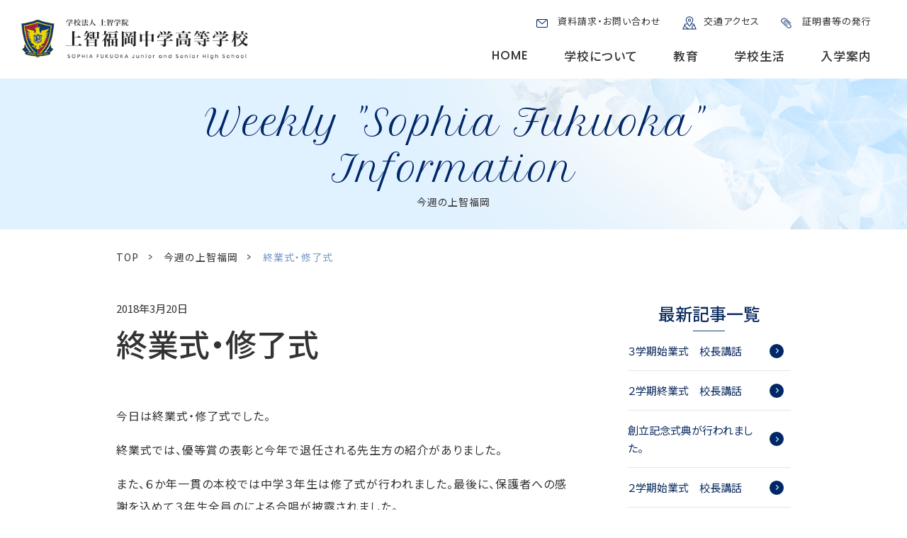

--- FILE ---
content_type: text/html; charset=UTF-8
request_url: https://www.sophia-fukuoka.ed.jp/weekly_sophia/archives/11651
body_size: 35305
content:
<!DOCTYPE html>
<html lang="ja">
<head>
<meta charset="UTF-8" />
<meta name="viewport" content="width=device-width" />
<title>終業式・修了式｜今週の上智福岡｜上智福岡中学高等学校</title>
<!-- Google Tag Manager -->
<script>(function(w,d,s,l,i){w[l]=w[l]||[];w[l].push({'gtm.start':
new Date().getTime(),event:'gtm.js'});var f=d.getElementsByTagName(s)[0],
j=d.createElement(s),dl=l!='dataLayer'?'&l='+l:'';j.async=true;j.src=
'https://www.googletagmanager.com/gtm.js?id='+i+dl;f.parentNode.insertBefore(j,f);
})(window,document,'script','dataLayer','GTM-TNSSBXD');</script>
<!-- End Google Tag Manager -->
<meta name="format-detection" content="telephone=no" />
<meta name="description" content=""/>
<meta name="keywords" content="福岡市,私立,中学校,高等学校,高校,中高一貫教育,カトリック,進学校,上智福岡中学高等学校,泰星学園"/>
<meta property="og:type" content="article">
<meta property="og:title" content="終業式・修了式｜今週の上智福岡｜上智福岡中学高等学校">
<meta property="og:site_name" content="上智福岡中学高等学校">
<meta property="og:description" content="">
<meta property="og:url" content="https://www.sophia-fukuoka.ed.jp/weekly_sophia/archives/11651">
<meta property="og:image" content="https://www.sophia-fukuoka.ed.jp/files/blog/wp-content/uploads/2018/03/2018-03-20-09.03.45-200x200.jpg">
<link rel="shortcut icon" href="/favicon.png" />
<link rel="apple-touch-icon" href="/img/apple-touch-icon.png" />
<link rel="stylesheet" href="/css/style.css?20211213" />
<script src="/js/jquery.min.js"></script>
<script src="/js/baser.min.js"></script>
<script src="/js/script.js?20201112" defer="defer"></script>
<link rel="stylesheet" type="text/css" href="/burger_editor/css/bge_style_default.css"/><link rel="stylesheet" type="text/css" href="/css/bge_style.css"/><link rel="stylesheet" type="text/css" href="/burger_editor/css/colorbox.css"/><script type="text/javascript" src="/burger_editor/js/bge_modules/bge_functions.min.js" defer="defer"></script><script type="text/javascript" src="/burger_editor/js/bge_modules/jquery.colorbox-min.js" defer="defer"></script><script type="text/javascript" src="//maps.google.com/maps/api/js?key=AIzaSyBCJq83x4hSIKHB3YM28NXvlCW64nMSssI" async="async"></script>			<!-- Global site tag (gtag.js) - Google Analytics -->
<script async src="https://www.googletagmanager.com/gtag/js?id=UA-12862502-23"></script>
<script>
window.dataLayer = window.dataLayer || [];
function gtag(){dataLayer.push(arguments);}
gtag('js', new Date());

gtag('config', 'UA-12862502-23');
</script>
</head>
<body class="c-page-sub" data-path="/weekly_sophia/archives/11651">
<!-- Google Tag Manager (noscript) -->
<noscript><iframe src="https://www.googletagmanager.com/ns.html?id=GTM-TNSSBXD"
height="0" width="0" style="display:none;visibility:hidden"></iframe></noscript>
<!-- End Google Tag Manager (noscript) -->
<header class="c-header">
<div class="c-header__body">
<div class="c-header__title">
<div class="c-header__site-name">
<p>
<a href="/"><img src="/img/logo.png" width="320" alt="上智福岡中学高等学校" /></a>
</p>
</div>
</div>
<p class="c-header__btn-global">
<a href="#"><span data-type="icon"></span></a>
</p>
</div>
<nav class="c-nav-global" aria-label="メインメニュー" role="navigation">
<div class="c-nav-global__body">
<ul class="c-nav-global__list">
<li data-lang="en" data-page="top"><a href="/">HOME</a></li>
<li><a href="/outline/">学校について</a></li>
<li><a href="/ed_content/">教育</a></li>
<li><a href="/school_life/">学校生活</a></li>
<li><a href="/entrance/">入学案内</a></li>
</ul>
<div class="c-nav-global__sub">
<ul class="c-nav-global__list-sub">
<li data-page-type="contact"><a href="/contact_info/">資料請求・お問い合わせ</a></li>
<li data-page-type="surrounding"><a href="/outline/surrounding">交通アクセス</a></li>
<li data-page-type="info_graduate"><a href="/info_graduate/">証明書等の発行</a></li>
</ul>
</div>
</div>
</nav>
</header>
<main class="c-page-sub__main">
<div class="c-page-sub__head">
<div class="c-title-page">
<h1><span data-lang="en">Weekly &quot;Sophia Fukuoka&quot; Information</span>今週の上智福岡</h1>				</div>

<div class="c-nav-breadcrumb">
<ol itemscope="itemscope" itemtype="https://schema.org/BreadcrumbList">
<li class="c-nav-breadcrumb__item" itemscope="itemscope" itemprop="itemListElement" itemtype="https://schema.org/ListItem" data-breadcrumb="home">
<a href="https://www.sophia-fukuoka.ed.jp/" itemid="/" itemscope="itemscope" itemprop="item" itemtype="https://schema.org/WebPage"><span itemprop="name">TOP</span></a>
<meta itemprop="position" content="1" />
<span class="c-nav-breadcrumb__separetor"></span>
</li> 
<li class="c-nav-breadcrumb__item" itemscope="itemscope" itemprop="itemListElement" itemtype="https://schema.org/ListItem">
<a href="https://www.sophia-fukuoka.ed.jp/weekly_sophia/" itemid="/weekly_sophia/" itemscope="itemscope" itemprop="item" itemtype="https://schema.org/WebPage"><span itemprop="name">今週の上智福岡</span></a>
<meta itemprop="position" content="2" />
<span class="c-nav-breadcrumb__separetor"></span>
</li> 
<li class="c-nav-breadcrumb__item" itemscope="itemscope" itemprop="itemListElement" itemtype="https://schema.org/ListItem" data-breadcrumb="current">
<span itemprop="name">終業式・修了式</span>
<meta itemprop="position" content="3" />
</li>	</ol>
</div>			</div>
<div class="c-page-sub__content-index">
<div class="c-content-blog">
<div class="c-content-index">
<div class="c-content-index__body">
<div class="c-news">
<div class="c-news__title">
<p class="c-news__time">2018年3月20日</p>
<h2>終業式・修了式</h2>
</div>
</div>
<div class="c-content-main">
<!-- htmlhint-disabled class-rule class-max-number -->
<!-- BurgerEditor Content -->
<div data-bgb="wysiwyg" class="bgb-wysiwyg"><div data-bgt="ckeditor" data-bgt-ver="2.1.0" class="bgt-container bgt-ckeditor-container"><div class="bge-ckeditor" data-bge="ckeditor"><p><span style="font-size: medium;">今日は終業式・修了式でした。</span></p><p><span style="font-size: medium;">終業式では、優等賞の表彰と今年で退任される先生方の紹介がありました。</span></p><p><span style="font-size: medium;">また、６か年一貫の本校では中学３年生は修了式が行われました。最後に、保護者への感謝を込めて３年生全員のによる合唱が披露されました。</span></p><p><span style="font-size: medium;"></p>		<style type="text/css">			#gallery-294 {				margin: auto;			}			#gallery-294 .gallery-item {				float: left;				margin-top: 10px;				text-align: center;				width: 50%;			}			#gallery-294 img {				border: 2px solid #cfcfcf;			}			#gallery-294 .gallery-caption {				margin-left: 0;			}		</style>		<!-- see gallery_shortcode() in wp-includes/media.php -->		<div id="gallery-294" class="gallery galleryid-11651 gallery-columns-2 gallery-size-thumbnail"><dl class="gallery-item">			<dt class="gallery-icon">				<a href="/files/blog/wp-content/uploads/2018/03/2018-03-20-09.03.45-e1521513376461.jpg" title="2018-03-20 09.03.45"><img width="200" height="200" src="/files/blog/wp-content/uploads/2018/03/2018-03-20-09.03.45-200x200.jpg" class="attachment-thumbnail" alt="2018-03-20 09.03.45" title="2018-03-20 09.03.45" /></a>			</dt></dl><dl class="gallery-item">			<dt class="gallery-icon">				<a href="/files/blog/wp-content/uploads/2018/03/2018-03-20-09.06.12.jpg" title="2018-03-20 09.06.12"><img width="200" height="200" src="/files/blog/wp-content/uploads/2018/03/2018-03-20-09.06.12-200x200.jpg" class="attachment-thumbnail" alt="2018-03-20 09.06.12" title="2018-03-20 09.06.12" /></a>			</dt></dl><br style="clear: both" /><dl class="gallery-item">			<dt class="gallery-icon">				<a href="/files/blog/wp-content/uploads/2018/03/2018-03-20-09.08.13.jpg" title="2018-03-20 09.08.13"><img width="200" height="200" src="/files/blog/wp-content/uploads/2018/03/2018-03-20-09.08.13-200x200.jpg" class="attachment-thumbnail" alt="2018-03-20 09.08.13" title="2018-03-20 09.08.13" /></a>			</dt></dl><dl class="gallery-item">			<dt class="gallery-icon">				<a href="/files/blog/wp-content/uploads/2018/03/2018-03-20-09.21.15-e1521513396820.jpg" title="2018-03-20 09.21.15"><img width="200" height="200" src="/files/blog/wp-content/uploads/2018/03/2018-03-20-09.21.15-200x200.jpg" class="attachment-thumbnail" alt="2018-03-20 09.21.15" title="2018-03-20 09.21.15" /></a>			</dt></dl><br style="clear: both" /><dl class="gallery-item">			<dt class="gallery-icon">				<a href="/files/blog/wp-content/uploads/2018/03/2018-03-20-09.24.59-e1521513412366.jpg" title="2018-03-20 09.24.59"><img width="200" height="200" src="/files/blog/wp-content/uploads/2018/03/2018-03-20-09.24.59-200x200.jpg" class="attachment-thumbnail" alt="2018-03-20 09.24.59" title="2018-03-20 09.24.59" /></a>			</dt></dl><dl class="gallery-item">			<dt class="gallery-icon">				<a href="/files/blog/wp-content/uploads/2018/03/2018-03-20-10.55.46-e1521513451693.jpg" title="2018-03-20 10.55.46"><img width="200" height="200" src="/files/blog/wp-content/uploads/2018/03/2018-03-20-10.55.46-200x200.jpg" class="attachment-thumbnail" alt="2018-03-20 10.55.46" title="2018-03-20 10.55.46" /></a>			</dt></dl><br style="clear: both" /><dl class="gallery-item">			<dt class="gallery-icon">				<a href="/files/blog/wp-content/uploads/2018/03/2018-03-20-10.58.51.jpg" title="2018-03-20 10.58.51"><img width="200" height="200" src="/files/blog/wp-content/uploads/2018/03/2018-03-20-10.58.51-200x200.jpg" class="attachment-thumbnail" alt="2018-03-20 10.58.51" title="2018-03-20 10.58.51" /></a>			</dt></dl><dl class="gallery-item">			<dt class="gallery-icon">				<a href="/files/blog/wp-content/uploads/2018/03/2018-03-20-11.05.56.jpg" title="2018-03-20 11.05.56"><img width="200" height="200" src="/files/blog/wp-content/uploads/2018/03/2018-03-20-11.05.56-200x200.jpg" class="attachment-thumbnail" alt="2018-03-20 11.05.56" title="2018-03-20 11.05.56" /></a>			</dt></dl><br style="clear: both" />			<br style="clear: both;" />		</div><p></span></p></div></div></div>					<!-- /BurgerEditor Content -->
<!-- htmlhint-enabled class-rule class-max-number -->
</div>
<nav class="c-pagination" aria-label="11651">
<div class="c-pagination__back">
<div class="c-pagination__back-prev">
<a href="https://www.sophia-fukuoka.ed.jp/weekly_sophia/archives/11641" class="" rel="prev">前のページへ</a>						</div>
<div class="c-pagination__back-next">
<a href="https://www.sophia-fukuoka.ed.jp/weekly_sophia/archives/11665" class="" rel="next">次のページへ</a>						</div>
<div class="c-pagination__back-btn">
</div>
</div>
</nav>
</div>
</div>

<nav class="c-nav-local">
<div class="c-nav-local__recent">
<h2>最新記事一覧</h2>
<ul class="c-nav-local__recent-list">
<li>
<a href="/weekly_sophia/archives/14218" >						３学期始業式　校長講話					</a>				</li>
<li>
<a href="/weekly_sophia/archives/14217" >						２学期終業式　校長講話					</a>				</li>
<li>
<a href="/weekly_sophia/archives/14216" >						創立記念式典が行われました。					</a>				</li>
<li>
<a href="/weekly_sophia/archives/14215" >						２学期始業式　校長講話					</a>				</li>
<li>
<a href="/weekly_sophia/archives/14214" >						１学期終業式　校長講話					</a>				</li>
</ul>
</div>

<div class="c-nav-local__archive">
<h2>月別一覧</h2>
<ul class="c-nav-local__archive-list">
<li>
<div class="c-nav-local__archive-trigger">2026年<span>1</span></div>
<ul>
<li><a href="https://www.sophia-fukuoka.ed.jp/weekly_sophia/archives/date/2026/01">2026年01月<span>1</span></a></li>					</ul>
</li>
<li>
<div class="c-nav-local__archive-trigger">2025年<span>9</span></div>
<ul>
<li><a href="https://www.sophia-fukuoka.ed.jp/weekly_sophia/archives/date/2025/12">2025年12月<span>1</span></a></li><li><a href="https://www.sophia-fukuoka.ed.jp/weekly_sophia/archives/date/2025/10">2025年10月<span>1</span></a></li><li><a href="https://www.sophia-fukuoka.ed.jp/weekly_sophia/archives/date/2025/08">2025年08月<span>1</span></a></li><li><a href="https://www.sophia-fukuoka.ed.jp/weekly_sophia/archives/date/2025/07">2025年07月<span>1</span></a></li><li><a href="https://www.sophia-fukuoka.ed.jp/weekly_sophia/archives/date/2025/04">2025年04月<span>1</span></a></li><li><a href="https://www.sophia-fukuoka.ed.jp/weekly_sophia/archives/date/2025/03">2025年03月<span>3</span></a></li><li><a href="https://www.sophia-fukuoka.ed.jp/weekly_sophia/archives/date/2025/01">2025年01月<span>1</span></a></li>					</ul>
</li>
<li>
<div class="c-nav-local__archive-trigger">2024年<span>10</span></div>
<ul>
<li><a href="https://www.sophia-fukuoka.ed.jp/weekly_sophia/archives/date/2024/12">2024年12月<span>1</span></a></li><li><a href="https://www.sophia-fukuoka.ed.jp/weekly_sophia/archives/date/2024/11">2024年11月<span>1</span></a></li><li><a href="https://www.sophia-fukuoka.ed.jp/weekly_sophia/archives/date/2024/10">2024年10月<span>1</span></a></li><li><a href="https://www.sophia-fukuoka.ed.jp/weekly_sophia/archives/date/2024/08">2024年08月<span>2</span></a></li><li><a href="https://www.sophia-fukuoka.ed.jp/weekly_sophia/archives/date/2024/06">2024年06月<span>1</span></a></li><li><a href="https://www.sophia-fukuoka.ed.jp/weekly_sophia/archives/date/2024/04">2024年04月<span>2</span></a></li><li><a href="https://www.sophia-fukuoka.ed.jp/weekly_sophia/archives/date/2024/03">2024年03月<span>1</span></a></li><li><a href="https://www.sophia-fukuoka.ed.jp/weekly_sophia/archives/date/2024/01">2024年01月<span>1</span></a></li>					</ul>
</li>
<li>
<div class="c-nav-local__archive-trigger">2023年<span>11</span></div>
<ul>
<li><a href="https://www.sophia-fukuoka.ed.jp/weekly_sophia/archives/date/2023/10">2023年10月<span>1</span></a></li><li><a href="https://www.sophia-fukuoka.ed.jp/weekly_sophia/archives/date/2023/08">2023年08月<span>1</span></a></li><li><a href="https://www.sophia-fukuoka.ed.jp/weekly_sophia/archives/date/2023/07">2023年07月<span>2</span></a></li><li><a href="https://www.sophia-fukuoka.ed.jp/weekly_sophia/archives/date/2023/06">2023年06月<span>1</span></a></li><li><a href="https://www.sophia-fukuoka.ed.jp/weekly_sophia/archives/date/2023/03">2023年03月<span>3</span></a></li><li><a href="https://www.sophia-fukuoka.ed.jp/weekly_sophia/archives/date/2023/01">2023年01月<span>3</span></a></li>					</ul>
</li>
<li>
<div class="c-nav-local__archive-trigger">2022年<span>26</span></div>
<ul>
<li><a href="https://www.sophia-fukuoka.ed.jp/weekly_sophia/archives/date/2022/12">2022年12月<span>4</span></a></li><li><a href="https://www.sophia-fukuoka.ed.jp/weekly_sophia/archives/date/2022/11">2022年11月<span>2</span></a></li><li><a href="https://www.sophia-fukuoka.ed.jp/weekly_sophia/archives/date/2022/10">2022年10月<span>1</span></a></li><li><a href="https://www.sophia-fukuoka.ed.jp/weekly_sophia/archives/date/2022/09">2022年09月<span>2</span></a></li><li><a href="https://www.sophia-fukuoka.ed.jp/weekly_sophia/archives/date/2022/08">2022年08月<span>1</span></a></li><li><a href="https://www.sophia-fukuoka.ed.jp/weekly_sophia/archives/date/2022/07">2022年07月<span>1</span></a></li><li><a href="https://www.sophia-fukuoka.ed.jp/weekly_sophia/archives/date/2022/05">2022年05月<span>3</span></a></li><li><a href="https://www.sophia-fukuoka.ed.jp/weekly_sophia/archives/date/2022/04">2022年04月<span>4</span></a></li><li><a href="https://www.sophia-fukuoka.ed.jp/weekly_sophia/archives/date/2022/03">2022年03月<span>4</span></a></li><li><a href="https://www.sophia-fukuoka.ed.jp/weekly_sophia/archives/date/2022/02">2022年02月<span>3</span></a></li><li><a href="https://www.sophia-fukuoka.ed.jp/weekly_sophia/archives/date/2022/01">2022年01月<span>1</span></a></li>					</ul>
</li>
<li>
<div class="c-nav-local__archive-trigger">2021年<span>39</span></div>
<ul>
<li><a href="https://www.sophia-fukuoka.ed.jp/weekly_sophia/archives/date/2021/12">2021年12月<span>4</span></a></li><li><a href="https://www.sophia-fukuoka.ed.jp/weekly_sophia/archives/date/2021/11">2021年11月<span>2</span></a></li><li><a href="https://www.sophia-fukuoka.ed.jp/weekly_sophia/archives/date/2021/10">2021年10月<span>3</span></a></li><li><a href="https://www.sophia-fukuoka.ed.jp/weekly_sophia/archives/date/2021/09">2021年09月<span>2</span></a></li><li><a href="https://www.sophia-fukuoka.ed.jp/weekly_sophia/archives/date/2021/08">2021年08月<span>2</span></a></li><li><a href="https://www.sophia-fukuoka.ed.jp/weekly_sophia/archives/date/2021/07">2021年07月<span>4</span></a></li><li><a href="https://www.sophia-fukuoka.ed.jp/weekly_sophia/archives/date/2021/06">2021年06月<span>4</span></a></li><li><a href="https://www.sophia-fukuoka.ed.jp/weekly_sophia/archives/date/2021/05">2021年05月<span>6</span></a></li><li><a href="https://www.sophia-fukuoka.ed.jp/weekly_sophia/archives/date/2021/04">2021年04月<span>4</span></a></li><li><a href="https://www.sophia-fukuoka.ed.jp/weekly_sophia/archives/date/2021/03">2021年03月<span>2</span></a></li><li><a href="https://www.sophia-fukuoka.ed.jp/weekly_sophia/archives/date/2021/02">2021年02月<span>3</span></a></li><li><a href="https://www.sophia-fukuoka.ed.jp/weekly_sophia/archives/date/2021/01">2021年01月<span>3</span></a></li>					</ul>
</li>
<li>
<div class="c-nav-local__archive-trigger">2020年<span>23</span></div>
<ul>
<li><a href="https://www.sophia-fukuoka.ed.jp/weekly_sophia/archives/date/2020/11">2020年11月<span>1</span></a></li><li><a href="https://www.sophia-fukuoka.ed.jp/weekly_sophia/archives/date/2020/09">2020年09月<span>2</span></a></li><li><a href="https://www.sophia-fukuoka.ed.jp/weekly_sophia/archives/date/2020/08">2020年08月<span>1</span></a></li><li><a href="https://www.sophia-fukuoka.ed.jp/weekly_sophia/archives/date/2020/07">2020年07月<span>6</span></a></li><li><a href="https://www.sophia-fukuoka.ed.jp/weekly_sophia/archives/date/2020/06">2020年06月<span>5</span></a></li><li><a href="https://www.sophia-fukuoka.ed.jp/weekly_sophia/archives/date/2020/05">2020年05月<span>5</span></a></li><li><a href="https://www.sophia-fukuoka.ed.jp/weekly_sophia/archives/date/2020/04">2020年04月<span>1</span></a></li><li><a href="https://www.sophia-fukuoka.ed.jp/weekly_sophia/archives/date/2020/02">2020年02月<span>1</span></a></li><li><a href="https://www.sophia-fukuoka.ed.jp/weekly_sophia/archives/date/2020/01">2020年01月<span>1</span></a></li>					</ul>
</li>
<li>
<div class="c-nav-local__archive-trigger">2019年<span>51</span></div>
<ul>
<li><a href="https://www.sophia-fukuoka.ed.jp/weekly_sophia/archives/date/2019/11">2019年11月<span>5</span></a></li><li><a href="https://www.sophia-fukuoka.ed.jp/weekly_sophia/archives/date/2019/10">2019年10月<span>6</span></a></li><li><a href="https://www.sophia-fukuoka.ed.jp/weekly_sophia/archives/date/2019/09">2019年09月<span>1</span></a></li><li><a href="https://www.sophia-fukuoka.ed.jp/weekly_sophia/archives/date/2019/08">2019年08月<span>4</span></a></li><li><a href="https://www.sophia-fukuoka.ed.jp/weekly_sophia/archives/date/2019/07">2019年07月<span>2</span></a></li><li><a href="https://www.sophia-fukuoka.ed.jp/weekly_sophia/archives/date/2019/06">2019年06月<span>8</span></a></li><li><a href="https://www.sophia-fukuoka.ed.jp/weekly_sophia/archives/date/2019/05">2019年05月<span>11</span></a></li><li><a href="https://www.sophia-fukuoka.ed.jp/weekly_sophia/archives/date/2019/04">2019年04月<span>4</span></a></li><li><a href="https://www.sophia-fukuoka.ed.jp/weekly_sophia/archives/date/2019/03">2019年03月<span>3</span></a></li><li><a href="https://www.sophia-fukuoka.ed.jp/weekly_sophia/archives/date/2019/02">2019年02月<span>6</span></a></li><li><a href="https://www.sophia-fukuoka.ed.jp/weekly_sophia/archives/date/2019/01">2019年01月<span>1</span></a></li>					</ul>
</li>
<li>
<div class="c-nav-local__archive-trigger">2018年<span>33</span></div>
<ul>
<li><a href="https://www.sophia-fukuoka.ed.jp/weekly_sophia/archives/date/2018/12">2018年12月<span>4</span></a></li><li><a href="https://www.sophia-fukuoka.ed.jp/weekly_sophia/archives/date/2018/11">2018年11月<span>1</span></a></li><li><a href="https://www.sophia-fukuoka.ed.jp/weekly_sophia/archives/date/2018/09">2018年09月<span>4</span></a></li><li><a href="https://www.sophia-fukuoka.ed.jp/weekly_sophia/archives/date/2018/08">2018年08月<span>4</span></a></li><li><a href="https://www.sophia-fukuoka.ed.jp/weekly_sophia/archives/date/2018/07">2018年07月<span>2</span></a></li><li><a href="https://www.sophia-fukuoka.ed.jp/weekly_sophia/archives/date/2018/06">2018年06月<span>3</span></a></li><li><a href="https://www.sophia-fukuoka.ed.jp/weekly_sophia/archives/date/2018/05">2018年05月<span>1</span></a></li><li><a href="https://www.sophia-fukuoka.ed.jp/weekly_sophia/archives/date/2018/04">2018年04月<span>6</span></a></li><li><a href="https://www.sophia-fukuoka.ed.jp/weekly_sophia/archives/date/2018/03">2018年03月<span>3</span></a></li><li><a href="https://www.sophia-fukuoka.ed.jp/weekly_sophia/archives/date/2018/02">2018年02月<span>4</span></a></li><li><a href="https://www.sophia-fukuoka.ed.jp/weekly_sophia/archives/date/2018/01">2018年01月<span>1</span></a></li>					</ul>
</li>
<li>
<div class="c-nav-local__archive-trigger">2017年<span>62</span></div>
<ul>
<li><a href="https://www.sophia-fukuoka.ed.jp/weekly_sophia/archives/date/2017/12">2017年12月<span>2</span></a></li><li><a href="https://www.sophia-fukuoka.ed.jp/weekly_sophia/archives/date/2017/11">2017年11月<span>2</span></a></li><li><a href="https://www.sophia-fukuoka.ed.jp/weekly_sophia/archives/date/2017/10">2017年10月<span>2</span></a></li><li><a href="https://www.sophia-fukuoka.ed.jp/weekly_sophia/archives/date/2017/09">2017年09月<span>1</span></a></li><li><a href="https://www.sophia-fukuoka.ed.jp/weekly_sophia/archives/date/2017/08">2017年08月<span>6</span></a></li><li><a href="https://www.sophia-fukuoka.ed.jp/weekly_sophia/archives/date/2017/07">2017年07月<span>7</span></a></li><li><a href="https://www.sophia-fukuoka.ed.jp/weekly_sophia/archives/date/2017/06">2017年06月<span>3</span></a></li><li><a href="https://www.sophia-fukuoka.ed.jp/weekly_sophia/archives/date/2017/05">2017年05月<span>8</span></a></li><li><a href="https://www.sophia-fukuoka.ed.jp/weekly_sophia/archives/date/2017/04">2017年04月<span>10</span></a></li><li><a href="https://www.sophia-fukuoka.ed.jp/weekly_sophia/archives/date/2017/03">2017年03月<span>3</span></a></li><li><a href="https://www.sophia-fukuoka.ed.jp/weekly_sophia/archives/date/2017/02">2017年02月<span>12</span></a></li><li><a href="https://www.sophia-fukuoka.ed.jp/weekly_sophia/archives/date/2017/01">2017年01月<span>6</span></a></li>					</ul>
</li>
<li>
<div class="c-nav-local__archive-trigger">2016年<span>61</span></div>
<ul>
<li><a href="https://www.sophia-fukuoka.ed.jp/weekly_sophia/archives/date/2016/12">2016年12月<span>4</span></a></li><li><a href="https://www.sophia-fukuoka.ed.jp/weekly_sophia/archives/date/2016/11">2016年11月<span>3</span></a></li><li><a href="https://www.sophia-fukuoka.ed.jp/weekly_sophia/archives/date/2016/10">2016年10月<span>2</span></a></li><li><a href="https://www.sophia-fukuoka.ed.jp/weekly_sophia/archives/date/2016/09">2016年09月<span>6</span></a></li><li><a href="https://www.sophia-fukuoka.ed.jp/weekly_sophia/archives/date/2016/08">2016年08月<span>5</span></a></li><li><a href="https://www.sophia-fukuoka.ed.jp/weekly_sophia/archives/date/2016/07">2016年07月<span>5</span></a></li><li><a href="https://www.sophia-fukuoka.ed.jp/weekly_sophia/archives/date/2016/06">2016年06月<span>4</span></a></li><li><a href="https://www.sophia-fukuoka.ed.jp/weekly_sophia/archives/date/2016/05">2016年05月<span>5</span></a></li><li><a href="https://www.sophia-fukuoka.ed.jp/weekly_sophia/archives/date/2016/04">2016年04月<span>11</span></a></li><li><a href="https://www.sophia-fukuoka.ed.jp/weekly_sophia/archives/date/2016/03">2016年03月<span>3</span></a></li><li><a href="https://www.sophia-fukuoka.ed.jp/weekly_sophia/archives/date/2016/02">2016年02月<span>6</span></a></li><li><a href="https://www.sophia-fukuoka.ed.jp/weekly_sophia/archives/date/2016/01">2016年01月<span>7</span></a></li>					</ul>
</li>
<li>
<div class="c-nav-local__archive-trigger">2015年<span>79</span></div>
<ul>
<li><a href="https://www.sophia-fukuoka.ed.jp/weekly_sophia/archives/date/2015/12">2015年12月<span>4</span></a></li><li><a href="https://www.sophia-fukuoka.ed.jp/weekly_sophia/archives/date/2015/11">2015年11月<span>4</span></a></li><li><a href="https://www.sophia-fukuoka.ed.jp/weekly_sophia/archives/date/2015/10">2015年10月<span>7</span></a></li><li><a href="https://www.sophia-fukuoka.ed.jp/weekly_sophia/archives/date/2015/09">2015年09月<span>9</span></a></li><li><a href="https://www.sophia-fukuoka.ed.jp/weekly_sophia/archives/date/2015/08">2015年08月<span>11</span></a></li><li><a href="https://www.sophia-fukuoka.ed.jp/weekly_sophia/archives/date/2015/07">2015年07月<span>5</span></a></li><li><a href="https://www.sophia-fukuoka.ed.jp/weekly_sophia/archives/date/2015/06">2015年06月<span>8</span></a></li><li><a href="https://www.sophia-fukuoka.ed.jp/weekly_sophia/archives/date/2015/05">2015年05月<span>9</span></a></li><li><a href="https://www.sophia-fukuoka.ed.jp/weekly_sophia/archives/date/2015/04">2015年04月<span>8</span></a></li><li><a href="https://www.sophia-fukuoka.ed.jp/weekly_sophia/archives/date/2015/03">2015年03月<span>2</span></a></li><li><a href="https://www.sophia-fukuoka.ed.jp/weekly_sophia/archives/date/2015/02">2015年02月<span>4</span></a></li><li><a href="https://www.sophia-fukuoka.ed.jp/weekly_sophia/archives/date/2015/01">2015年01月<span>8</span></a></li>					</ul>
</li>
<li>
<div class="c-nav-local__archive-trigger">2014年<span>97</span></div>
<ul>
<li><a href="https://www.sophia-fukuoka.ed.jp/weekly_sophia/archives/date/2014/12">2014年12月<span>4</span></a></li><li><a href="https://www.sophia-fukuoka.ed.jp/weekly_sophia/archives/date/2014/11">2014年11月<span>7</span></a></li><li><a href="https://www.sophia-fukuoka.ed.jp/weekly_sophia/archives/date/2014/10">2014年10月<span>4</span></a></li><li><a href="https://www.sophia-fukuoka.ed.jp/weekly_sophia/archives/date/2014/09">2014年09月<span>6</span></a></li><li><a href="https://www.sophia-fukuoka.ed.jp/weekly_sophia/archives/date/2014/08">2014年08月<span>8</span></a></li><li><a href="https://www.sophia-fukuoka.ed.jp/weekly_sophia/archives/date/2014/07">2014年07月<span>12</span></a></li><li><a href="https://www.sophia-fukuoka.ed.jp/weekly_sophia/archives/date/2014/06">2014年06月<span>5</span></a></li><li><a href="https://www.sophia-fukuoka.ed.jp/weekly_sophia/archives/date/2014/05">2014年05月<span>10</span></a></li><li><a href="https://www.sophia-fukuoka.ed.jp/weekly_sophia/archives/date/2014/04">2014年04月<span>9</span></a></li><li><a href="https://www.sophia-fukuoka.ed.jp/weekly_sophia/archives/date/2014/03">2014年03月<span>9</span></a></li><li><a href="https://www.sophia-fukuoka.ed.jp/weekly_sophia/archives/date/2014/02">2014年02月<span>13</span></a></li><li><a href="https://www.sophia-fukuoka.ed.jp/weekly_sophia/archives/date/2014/01">2014年01月<span>10</span></a></li>					</ul>
</li>
<li>
<div class="c-nav-local__archive-trigger">2013年<span>49</span></div>
<ul>
<li><a href="https://www.sophia-fukuoka.ed.jp/weekly_sophia/archives/date/2013/12">2013年12月<span>12</span></a></li><li><a href="https://www.sophia-fukuoka.ed.jp/weekly_sophia/archives/date/2013/11">2013年11月<span>9</span></a></li><li><a href="https://www.sophia-fukuoka.ed.jp/weekly_sophia/archives/date/2013/10">2013年10月<span>4</span></a></li><li><a href="https://www.sophia-fukuoka.ed.jp/weekly_sophia/archives/date/2013/09">2013年09月<span>1</span></a></li><li><a href="https://www.sophia-fukuoka.ed.jp/weekly_sophia/archives/date/2013/08">2013年08月<span>1</span></a></li><li><a href="https://www.sophia-fukuoka.ed.jp/weekly_sophia/archives/date/2013/06">2013年06月<span>10</span></a></li><li><a href="https://www.sophia-fukuoka.ed.jp/weekly_sophia/archives/date/2013/05">2013年05月<span>5</span></a></li><li><a href="https://www.sophia-fukuoka.ed.jp/weekly_sophia/archives/date/2013/04">2013年04月<span>3</span></a></li><li><a href="https://www.sophia-fukuoka.ed.jp/weekly_sophia/archives/date/2013/03">2013年03月<span>2</span></a></li><li><a href="https://www.sophia-fukuoka.ed.jp/weekly_sophia/archives/date/2013/02">2013年02月<span>1</span></a></li><li><a href="https://www.sophia-fukuoka.ed.jp/weekly_sophia/archives/date/2013/01">2013年01月<span>1</span></a></li>					</ul>
</li>
<li>
<div class="c-nav-local__archive-trigger">2012年<span>62</span></div>
<ul>
<li><a href="https://www.sophia-fukuoka.ed.jp/weekly_sophia/archives/date/2012/12">2012年12月<span>4</span></a></li><li><a href="https://www.sophia-fukuoka.ed.jp/weekly_sophia/archives/date/2012/11">2012年11月<span>6</span></a></li><li><a href="https://www.sophia-fukuoka.ed.jp/weekly_sophia/archives/date/2012/10">2012年10月<span>12</span></a></li><li><a href="https://www.sophia-fukuoka.ed.jp/weekly_sophia/archives/date/2012/09">2012年09月<span>7</span></a></li><li><a href="https://www.sophia-fukuoka.ed.jp/weekly_sophia/archives/date/2012/08">2012年08月<span>3</span></a></li><li><a href="https://www.sophia-fukuoka.ed.jp/weekly_sophia/archives/date/2012/07">2012年07月<span>1</span></a></li><li><a href="https://www.sophia-fukuoka.ed.jp/weekly_sophia/archives/date/2012/06">2012年06月<span>5</span></a></li><li><a href="https://www.sophia-fukuoka.ed.jp/weekly_sophia/archives/date/2012/05">2012年05月<span>8</span></a></li><li><a href="https://www.sophia-fukuoka.ed.jp/weekly_sophia/archives/date/2012/04">2012年04月<span>3</span></a></li><li><a href="https://www.sophia-fukuoka.ed.jp/weekly_sophia/archives/date/2012/03">2012年03月<span>3</span></a></li><li><a href="https://www.sophia-fukuoka.ed.jp/weekly_sophia/archives/date/2012/02">2012年02月<span>8</span></a></li><li><a href="https://www.sophia-fukuoka.ed.jp/weekly_sophia/archives/date/2012/01">2012年01月<span>2</span></a></li>					</ul>
</li>
<li>
<div class="c-nav-local__archive-trigger">2011年<span>13</span></div>
<ul>
<li><a href="https://www.sophia-fukuoka.ed.jp/weekly_sophia/archives/date/2011/11">2011年11月<span>1</span></a></li><li><a href="https://www.sophia-fukuoka.ed.jp/weekly_sophia/archives/date/2011/10">2011年10月<span>3</span></a></li><li><a href="https://www.sophia-fukuoka.ed.jp/weekly_sophia/archives/date/2011/07">2011年07月<span>1</span></a></li><li><a href="https://www.sophia-fukuoka.ed.jp/weekly_sophia/archives/date/2011/06">2011年06月<span>2</span></a></li><li><a href="https://www.sophia-fukuoka.ed.jp/weekly_sophia/archives/date/2011/05">2011年05月<span>2</span></a></li><li><a href="https://www.sophia-fukuoka.ed.jp/weekly_sophia/archives/date/2011/04">2011年04月<span>3</span></a></li><li><a href="https://www.sophia-fukuoka.ed.jp/weekly_sophia/archives/date/2011/03">2011年03月<span>1</span></a></li>					</ul>
</li>
</ul>
</div>
</nav>	</div>
</div>		</main>
<footer class="c-footer">
<div class="c-footer__body">
<div class="c-footer__links">
<ul>
<li>
<a href="https://message.sigfy.jp/sophia-f/login" target="_blank"
><span>保護者向け連絡網<br />サービス</span></a>
</li>
<li>
<a href="/recruit/"><span>教職員募集</span></a>
</li>
<li>
<a href="https://www.sophia-taisei.gr.jp/" target="_blank"><span>同窓会</span></a>
</li>
</ul>
</div>
<div class="c-footer__sitemap">
<nav class="c-nav-sitemap" aria-label="ページ一覧">
<div class="c-nav-sitemap__body">
<ul class="c-nav-sitemap__list">
<li>
<a href="/outline/">学校について</a>
<div data-item="list">
<ul>
<li><a href="/outline/spirit/">建学の精神／教育理念</a></li>
<li><a href="/outline/history">学校の歴史</a></li>
<li><a href="/outline/school_song">校歌</a></li>
<li><a href="/outline/clothes">制服</a></li>
<li><a href="/outline/sister_school">姉妹校</a></li>
<li><a href="/outline/surrounding">交通アクセス</a></li>
<li><a href="/outline/digital_books">学校案内パンフレット</a></li>
</ul>
</div>
</li>
<li>
<a href="/ed_content/">教育</a>
<div data-item="list">
<ul>
<li><a href="/ed_content/consistent">六年一貫教育</a></li>
<li><a href="/ed_content/curriculum/">カリキュラムの特徴</a></li>
<li><a href="/ed_content/follow">フォロープログラム</a></li>
<li><a href="/ed_content/sfo">問題発見・解決型授業（SFO）</a></li>
</ul>
<ul>
<li><a href="/ed_content/international">国際交流</a></li>
<li><a href="/ed_content/course/">進学実績</a></li>
<li><a href="/ed_content/volunteer">ボランティア活動</a></li>
</ul>
</div>
</li>
<li>
<a href="/school_life/">学校生活</a>
<div data-item="list">
<ul>
<li><a href="/school_life/life">1日の生活</a></li>
<li><a href="/school_life/event">年間行事</a></li>
<li><a href="/school_life/club">クラブ活動</a></li>
<li><a href="/school_life/bible">聖書研究会</a></li>
</ul>
</div>
</li>
<li>
<a href="/entrance/">入学案内</a>
<div data-item="list">
<ul>
<li><a href="/entrance/school_briefing">オープン行事・学校説明会</a></li>
<li><a href="/entrance/stu_outline">生徒募集要項</a></li>
<li><a href="/entrance/web">Web出願の流れ</a></li>
<li><a href="/entrance/result_jh">中学入試結果</a></li>
<li><a href="/entrance/transfer">転入試験情報</a></li>
<li><a href="/entrance/expenses">学費一覧</a></li>
</ul>
</div>
</li>
</ul>
<div class="c-nav-sitemap__list-sub">
<ul>
<li><a href="/info/">What'sNEW</a></li>
<li><a href="/contact_info/">資料請求・お問い合わせ</a></li>
<li><a href="/weekly_sophia/">今週の上智福岡</a></li>
<li><a href="/question/">よくあるご質問</a></li>
<li><a href="/recruit/">教職員募集について</a></li>
</ul>
</div>
<div class="c-nav-sitemap__list-sub-small">
<ul>
<li><a href="/rule/">ご利用規約</a></li>
<li><a href="/specific_trade_law">特定商取引法に基づく表示</a></li>
<li><a href="/bullying">いじめ防止基本方針</a></li>
<li><a href="/privacy/">プライバシーポリシー</a></li>
<li><a href="/sitemap/">サイトマップ</a></li>
<li><a href="/info_graduate/">証明書等の発行</a></li>
</ul>
</div>
</div>
</nav>
</div>
<div class="c-footer__info">
<p data-item="logo">
<a href="/"><img src="/img/logo-w.png" alt="上智福岡中学高等学校" width="333" height="62" /></a>
</p>
<p data-item="add">〒810-0032<br/>福岡市中央区輝国1-10-10</p>
<p data-item="contact">
<span data-item="tel">TEL : <a href="tel:0927127181">092-712-7181</a>&ensp;FAX : 092-716-5036</span><br />月〜金&ensp;午前 9:00〜午後 5:00&emsp;<br data-device="sp">土&ensp;午前 9:00〜午後 1:00（休校の場合は休み）<br /><small>※日曜・祝日は休み</small>
</p>
</div>
<small class="c-footer__copyright">Copyright &copy; Sophia Fukuoka All Rights Reserved.</small>
</div>
</footer>
</body>
</html>


--- FILE ---
content_type: text/css
request_url: https://www.sophia-fukuoka.ed.jp/css/bge_style.css
body_size: 162090
content:
/**!
 * rev. 2021-11-16
 * copyright © 2021
 */


@import url("//fonts.googleapis.com/css?family=Noto+Sans+JP:300,400,500,700&display=swap");
@import url("//fonts.googleapis.com/css2?family=Petit+Formal+Script&display=swap");
@import url("//fonts.googleapis.com/css2?family=Poppins:wght@400;500&display=swap");
@charset "UTF-8";
/*! normalize.css v8.0.1 | MIT License | github.com/necolas/normalize.css */
/* Document
   ========================================================================== */
/**
 * 1. Correct the line height in all browsers.
 * 2. Prevent adjustments of font size after orientation changes in iOS.
 */
html {
  line-height: 1.15; /* 1 */
  -webkit-text-size-adjust: 100%; /* 2 */
}
/* Sections
   ========================================================================== */
/**
 * Remove the margin in all browsers.
 */
body {
  margin: 0;
}
/**
 * Render the `main` element consistently in IE.
 */
main {
  display: block;
}
/**
 * Correct the font size and margin on `h1` elements within `section` and
 * `article` contexts in Chrome, Firefox, and Safari.
 */
h1 {
  font-size: 2em;
  margin: 0.67em 0;
}
/* Grouping content
   ========================================================================== */
/**
 * 1. Add the correct box sizing in Firefox.
 * 2. Show the overflow in Edge and IE.
 */
hr {
  -webkit-box-sizing: content-box;
          box-sizing: content-box; /* 1 */
  height: 0; /* 1 */
  overflow: visible; /* 2 */
}
/**
 * 1. Correct the inheritance and scaling of font size in all browsers.
 * 2. Correct the odd `em` font sizing in all browsers.
 */
pre {
  font-family: monospace, monospace; /* 1 */
  font-size: 1em; /* 2 */
}
/* Text-level semantics
   ========================================================================== */
/**
 * Remove the gray background on active links in IE 10.
 */
a {
  background-color: transparent;
}
/**
 * 1. Remove the bottom border in Chrome 57-
 * 2. Add the correct text decoration in Chrome, Edge, IE, Opera, and Safari.
 */
abbr[title] {
  border-bottom: none; /* 1 */
  text-decoration: underline; /* 2 */
  -webkit-text-decoration: underline dotted;
          text-decoration: underline dotted; /* 2 */
}
/**
 * Add the correct font weight in Chrome, Edge, and Safari.
 */
b,
strong {
  font-weight: bolder;
}
/**
 * 1. Correct the inheritance and scaling of font size in all browsers.
 * 2. Correct the odd `em` font sizing in all browsers.
 */
code,
kbd,
samp {
  font-family: monospace, monospace; /* 1 */
  font-size: 1em; /* 2 */
}
/**
 * Add the correct font size in all browsers.
 */
small {
  font-size: 80%;
}
/**
 * Prevent `sub` and `sup` elements from affecting the line height in
 * all browsers.
 */
sub,
sup {
  font-size: 75%;
  line-height: 0;
  position: relative;
  vertical-align: baseline;
}
sub {
  bottom: -0.25em;
}
sup {
  top: -0.5em;
}
/* Embedded content
   ========================================================================== */
/**
 * Remove the border on images inside links in IE 10.
 */
img {
  border-style: none;
}
/* Forms
   ========================================================================== */
/**
 * 1. Change the font styles in all browsers.
 * 2. Remove the margin in Firefox and Safari.
 */
button,
input,
optgroup,
select,
textarea {
  font-family: inherit; /* 1 */
  font-size: 100%; /* 1 */
  line-height: 1.15; /* 1 */
  margin: 0; /* 2 */
}
/**
 * Show the overflow in IE.
 * 1. Show the overflow in Edge.
 */
button,
input { /* 1 */
  overflow: visible;
}
/**
 * Remove the inheritance of text transform in Edge, Firefox, and IE.
 * 1. Remove the inheritance of text transform in Firefox.
 */
button,
select { /* 1 */
  text-transform: none;
}
/**
 * Correct the inability to style clickable types in iOS and Safari.
 */
button,
[type="button"],
[type="reset"],
[type="submit"] {
  -webkit-appearance: button;
}
/**
 * Remove the inner border and padding in Firefox.
 */
button::-moz-focus-inner,
[type="button"]::-moz-focus-inner,
[type="reset"]::-moz-focus-inner,
[type="submit"]::-moz-focus-inner {
  border-style: none;
  padding: 0;
}
/**
 * Restore the focus styles unset by the previous rule.
 */
button:-moz-focusring,
[type="button"]:-moz-focusring,
[type="reset"]:-moz-focusring,
[type="submit"]:-moz-focusring {
  outline: 1px dotted ButtonText;
}
/**
 * Correct the padding in Firefox.
 */
fieldset {
  padding: 0.35em 0.75em 0.625em;
}
/**
 * 1. Correct the text wrapping in Edge and IE.
 * 2. Correct the color inheritance from `fieldset` elements in IE.
 * 3. Remove the padding so developers are not caught out when they zero out
 *    `fieldset` elements in all browsers.
 */
legend {
  -webkit-box-sizing: border-box;
          box-sizing: border-box; /* 1 */
  color: inherit; /* 2 */
  display: table; /* 1 */
  max-width: 100%; /* 1 */
  padding: 0; /* 3 */
  white-space: normal; /* 1 */
}
/**
 * Add the correct vertical alignment in Chrome, Firefox, and Opera.
 */
progress {
  vertical-align: baseline;
}
/**
 * Remove the default vertical scrollbar in IE 10+.
 */
textarea {
  overflow: auto;
}
/**
 * 1. Add the correct box sizing in IE 10.
 * 2. Remove the padding in IE 10.
 */
[type="checkbox"],
[type="radio"] {
  -webkit-box-sizing: border-box;
          box-sizing: border-box; /* 1 */
  padding: 0; /* 2 */
}
/**
 * Correct the cursor style of increment and decrement buttons in Chrome.
 */
[type="number"]::-webkit-inner-spin-button,
[type="number"]::-webkit-outer-spin-button {
  height: auto;
}
/**
 * 1. Correct the odd appearance in Chrome and Safari.
 * 2. Correct the outline style in Safari.
 */
[type="search"] {
  -webkit-appearance: textfield; /* 1 */
  outline-offset: -2px; /* 2 */
}
/**
 * Remove the inner padding in Chrome and Safari on macOS.
 */
[type="search"]::-webkit-search-decoration {
  -webkit-appearance: none;
}
/**
 * 1. Correct the inability to style clickable types in iOS and Safari.
 * 2. Change font properties to `inherit` in Safari.
 */
::-webkit-file-upload-button {
  -webkit-appearance: button; /* 1 */
  font: inherit; /* 2 */
}
/* Interactive
   ========================================================================== */
/*
 * Add the correct display in Edge, IE 10+, and Firefox.
 */
details {
  display: block;
}
/*
 * Add the correct display in all browsers.
 */
summary {
  display: list-item;
}
/* Misc
   ========================================================================== */
/**
 * Add the correct display in IE 10+.
 */
template {
  display: none;
}
/**
 * Add the correct display in IE 10.
 */
[hidden] {
  display: none;
}
@font-face {
  font-family: YuGothicM;
  src: local("Yu Gothic Medium");
}
@font-face {
  font-family: icons;
  font-style: normal;
  font-weight: normal;
  src: url("../font/icons.eot");
  src: url("../font/icons.eot?#iefix") format("embedded-opentype"), url("../font/icons.woff") format("woff"), url("../font/icons.ttf") format("truetype");
}
[data-lang=en] {
  font-family: "Poppins", "Noto Sans JP", "Hiragino Kaku Gothic ProN", "ヒラギノ角ゴ ProN W3", sans-serif;
}
:root {
  font-size: 62.5%;
  height: 100%;
}
@media screen and (min-width: 768px) {
  a[href^="tel:"] {
    display: inline-block;
    text-decoration: none;
    pointer-events: none;
    color: inherit;
  }
}
*, *::before, *::after {
  -webkit-box-sizing: border-box;
          box-sizing: border-box;
}
*::-moz-selection {
  background-color: #0f3c89;
  color: #fff;
}
*::selection {
  background-color: #0f3c89;
  color: #fff;
}
body {
  color: #333;
  font-family: "Noto Sans JP", "Hiragino Kaku Gothic ProN", "ヒラギノ角ゴ ProN W3", sans-serif, sans-serif;
  font-size: 1.6rem;
  line-height: 1.7;
  -webkit-font-feature-settings: "palt";
          font-feature-settings: "palt";
  margin: 0;
  padding: 0;
}
@media screen and (max-width: 767px) {
  body {
    font-size: 3.73333vw;
  }
}
body[class^=c-page-] {
  width: 100%;
  margin: 0;
}
@media screen and (min-width: 768px) and (max-width: 1199px) {
  body[class^=c-page-] {
    width: 1200px;
  }
}
@media screen and (max-width: 767px) {
  body[class^=c-page-] {
    width: 100%;
  }
}
body[class^=c-page-]::before {
  content: "";
  display: block;
  width: 100%;
  height: 100%;
  background: #000;
  position: fixed;
  z-index: 100;
  top: 0;
  opacity: 0;
  -webkit-transition: opacity 500ms;
  transition: opacity 500ms;
  pointer-events: none;
}
body[class^=c-page-][data-overlay=true]::before {
  opacity: 0.5;
  pointer-events: auto;
}
button {
  border-radius: 0;
}
ul,
ol {
  list-style: none;
  padding: 0;
  margin: 0;
}
/* stylelint-disable */
@media screen and (max-width: 767px) {
  div:not(.bge_contents) .pc-only {
    display: none !important;
  }
}
@media screen and (min-width: 768px) {
  div:not(.bge_contents) .sp-only {
    display: none !important;
  }
}
@media screen and (max-width: 767px) {
  [data-device=pc] {
    display: none !important;
  }
}
@media screen and (min-width: 768px) {
  [data-device=sp] {
    display: none !important;
  }
}
/* stylelint-enable */
.bge-contents,
.c-content-main {
  font-size: 1.6rem;
  color: #333;
  /**
   * メールフォーム
   *
   */
}
@media screen and (max-width: 767px) {
  .bge-contents,
.c-content-main {
    font-size: 3.73333vw;
  }
}
.bge-contents a,
.c-content-main a {
  color: currentColor;
}
.bge-contents img[src^="/files/blog/wp-content/uploads/"],
.c-content-main img[src^="/files/blog/wp-content/uploads/"] {
  display: block;
  max-width: 100%;
  height: auto;
}
.bge-contents h2,
.c-content-main h2 {
  font-size: 3.6rem;
  line-height: 1.6;
  margin: 0 0 30px;
  font-weight: 500;
}
@media screen and (max-width: 767px) {
  .bge-contents h2,
.c-content-main h2 {
    font-size: 5.06667vw;
    margin-bottom: 5.33333vw;
  }
}
.bge-contents h2:first-child,
.c-content-main h2:first-child {
  margin-top: 0;
}
.bge-contents .bge-title-h2,
.c-content-main .bge-title-h2 {
  margin-top: 0;
}
.bge-contents h3,
.c-content-main h3 {
  font-size: 3rem;
  font-weight: 500;
  color: #0f3c89;
  line-height: 1.6;
  margin: 0 0 20px;
  padding: 12px 15px;
  position: relative;
  background: -webkit-gradient(linear, left top, right top, from(#eaf6ff), color-stop(40%, #fff), color-stop(60%, #fff), to(#fdfad7));
  background: linear-gradient(90deg, #eaf6ff, #fff 40%, #fff 60%, #fdfad7);
}
@media screen and (max-width: 767px) {
  .bge-contents h3,
.c-content-main h3 {
    font-size: 4.8vw;
    margin-bottom: 4.66667vw;
    padding: 2.66667vw 4vw;
  }
}
.bge-contents h3::before,
.c-content-main h3::before {
  content: "";
  width: 100%;
  height: 0;
  border-left: 320px solid #e5e5e5;
  border-bottom: 5px solid transparent;
  position: absolute;
  left: 0;
  bottom: -5px;
}
@media screen and (max-width: 767px) {
  .bge-contents h3::before,
.c-content-main h3::before {
    border-left-width: 42.66667vw;
    border-bottom-width: 0.66667vw;
    bottom: -0.66667vw;
  }
}
.bge-contents h3:first-child,
.c-content-main h3:first-child {
  margin-top: 0;
}
.bge-contents [data-bgb]:not(.acc-title):not(.nav-index):not(.acc-title-notacc):not(.question) h3,
.bge-contents [data-bgb]:not(.acc-title):not(.nav-index):not(.acc-title-notacc):not(.question) h3 a,
.c-content-main [data-bgb]:not(.acc-title):not(.nav-index):not(.acc-title-notacc):not(.question) h3,
.c-content-main [data-bgb]:not(.acc-title):not(.nav-index):not(.acc-title-notacc):not(.question) h3 a {
  padding: 12px 15px;
}
@media screen and (max-width: 767px) {
  .bge-contents [data-bgb]:not(.acc-title):not(.nav-index):not(.acc-title-notacc):not(.question) h3,
.bge-contents [data-bgb]:not(.acc-title):not(.nav-index):not(.acc-title-notacc):not(.question) h3 a,
.c-content-main [data-bgb]:not(.acc-title):not(.nav-index):not(.acc-title-notacc):not(.question) h3,
.c-content-main [data-bgb]:not(.acc-title):not(.nav-index):not(.acc-title-notacc):not(.question) h3 a {
    padding: 2.66667vw 4vw;
  }
}
.bge-contents [data-bgb]:not(.acc-title):not(.nav-index):not(.acc-title-notacc):not(.question) h3 a,
.c-content-main [data-bgb]:not(.acc-title):not(.nav-index):not(.acc-title-notacc):not(.question) h3 a {
  margin: -12px -15px;
  color: inherit;
  text-decoration: none;
  display: block;
  position: relative;
  padding-right: 60px;
}
@media screen and (max-width: 767px) {
  .bge-contents [data-bgb]:not(.acc-title):not(.nav-index):not(.acc-title-notacc):not(.question) h3 a,
.c-content-main [data-bgb]:not(.acc-title):not(.nav-index):not(.acc-title-notacc):not(.question) h3 a {
    margin: -2.66667vw -4vw;
    padding-right: 8vw;
  }
}
.bge-contents [data-bgb]:not(.acc-title):not(.nav-index):not(.acc-title-notacc):not(.question) h3 a::before, .bge-contents [data-bgb]:not(.acc-title):not(.nav-index):not(.acc-title-notacc):not(.question) h3 a::after,
.c-content-main [data-bgb]:not(.acc-title):not(.nav-index):not(.acc-title-notacc):not(.question) h3 a::before,
.c-content-main [data-bgb]:not(.acc-title):not(.nav-index):not(.acc-title-notacc):not(.question) h3 a::after {
  position: absolute;
  content: "";
  top: 0;
  bottom: 0;
  margin: auto 0;
  z-index: 2;
}
.bge-contents [data-bgb]:not(.acc-title):not(.nav-index):not(.acc-title-notacc):not(.question) h3 a::before,
.c-content-main [data-bgb]:not(.acc-title):not(.nav-index):not(.acc-title-notacc):not(.question) h3 a::before {
  width: 20px;
  height: 20px;
  border: none;
  border-radius: 50%;
  background-color: #002768;
  right: 20px;
  left: auto;
  -webkit-transition: right 300ms, background-color 300ms;
  transition: right 300ms, background-color 300ms;
}
@media screen and (max-width: 767px) {
  .bge-contents [data-bgb]:not(.acc-title):not(.nav-index):not(.acc-title-notacc):not(.question) h3 a::before,
.c-content-main [data-bgb]:not(.acc-title):not(.nav-index):not(.acc-title-notacc):not(.question) h3 a::before {
    width: 5.33333vw;
    height: 5.33333vw;
    right: 4vw;
  }
}
.bge-contents [data-bgb]:not(.acc-title):not(.nav-index):not(.acc-title-notacc):not(.question) h3 a::after,
.c-content-main [data-bgb]:not(.acc-title):not(.nav-index):not(.acc-title-notacc):not(.question) h3 a::after {
  right: 28px;
  width: 5px;
  height: 5px;
  border: 2px solid #fff;
  border-width: 1px 1px 0 0;
  -webkit-transform: rotate(45deg);
          transform: rotate(45deg);
  -webkit-transition: right 300ms, border-color 300ms;
  transition: right 300ms, border-color 300ms;
}
@media screen and (max-width: 767px) {
  .bge-contents [data-bgb]:not(.acc-title):not(.nav-index):not(.acc-title-notacc):not(.question) h3 a::after,
.c-content-main [data-bgb]:not(.acc-title):not(.nav-index):not(.acc-title-notacc):not(.question) h3 a::after {
    right: 6.26667vw;
    width: 1.33333vw;
    height: 1.33333vw;
  }
}
.bge-contents .bge-title-h3,
.c-content-main .bge-title-h3 {
  margin-top: 0;
}
@media screen and (min-width: 768px) {
  .bge-contents .bge-title-h3,
.c-content-main .bge-title-h3 {
    margin-left: -10px;
    margin-right: -10px;
  }
}
.bge-contents h4,
.c-content-main h4 {
  font-size: 2.8rem;
  font-weight: 500;
  line-height: 1.6;
  margin: 0 0 40px;
  padding: 0 0 15px;
  position: relative;
}
@media screen and (max-width: 767px) {
  .bge-contents h4,
.c-content-main h4 {
    font-size: 4.53333vw;
    padding-bottom: 2.66667vw;
    margin-bottom: 4vw;
  }
}
.bge-contents h4::before, .bge-contents h4::after,
.c-content-main h4::before,
.c-content-main h4::after {
  position: absolute;
  content: "";
  height: 2px;
  left: 0;
  bottom: 0;
}
.bge-contents h4::before,
.c-content-main h4::before {
  width: 100%;
  background-color: #e5e5e5;
}
.bge-contents h4::after,
.c-content-main h4::after {
  width: 100px;
  background-color: #edd900;
}
@media screen and (max-width: 767px) {
  .bge-contents h4::after,
.c-content-main h4::after {
    width: 13.33333vw;
  }
}
.bge-contents h4:first-child,
.c-content-main h4:first-child {
  margin-top: 0;
}
@media screen and (min-width: 768px) {
  .bge-contents h4 + table,
.c-content-main h4 + table {
    margin-top: -10px;
  }
}
.bge-contents h5,
.c-content-main h5 {
  font-size: 2.4rem;
  font-weight: 500;
  color: #0f3c89;
  line-height: 1.6;
  margin: 0 0 15px;
}
@media screen and (max-width: 767px) {
  .bge-contents h5,
.c-content-main h5 {
    font-size: 4.26667vw;
    margin-bottom: 2.66667vw;
  }
}
.bge-contents h5:first-child,
.c-content-main h5:first-child {
  margin-top: 0;
}
.bge-contents h5 span,
.c-content-main h5 span {
  font-size: 1.6rem;
  color: #333;
}
@media screen and (max-width: 767px) {
  .bge-contents h5 span,
.c-content-main h5 span {
    font-size: 3.73333vw;
  }
}
.bge-contents h6,
.c-content-main h6 {
  font-size: 2rem;
  line-height: 1.6;
  font-weight: 500;
  margin: 0 0 15px;
  padding-left: 20px;
  position: relative;
}
@media screen and (max-width: 767px) {
  .bge-contents h6,
.c-content-main h6 {
    font-size: 4vw;
    margin-bottom: 2.66667vw;
    padding-left: 4.38596vw;
  }
}
.bge-contents h6::after,
.c-content-main h6::after {
  position: absolute;
  content: "";
  width: 13px;
  height: 13px;
  background: -webkit-gradient(linear, left top, right top, from(#0b2b60), color-stop(50%, #0b2b60), color-stop(50%, #edd900), to(#edd900));
  background: linear-gradient(90deg, #0b2b60 0%, #0b2b60 50%, #edd900 50%, #edd900 100%);
  border-radius: 50%;
  top: 11px;
  left: 0;
}
@media screen and (max-width: 767px) {
  .bge-contents h6::after,
.c-content-main h6::after {
    width: 2.66667vw;
    height: 2.66667vw;
    top: 2vw;
  }
}
.bge-contents h6:first-child,
.c-content-main h6:first-child {
  margin-top: 0;
}
.bge-contents p,
.bge-contents li,
.bge-contents td,
.c-content-main p,
.c-content-main li,
.c-content-main td {
  line-height: 2;
  letter-spacing: 1px;
  word-wrap: break-word;
}
.bge-contents p,
.c-content-main p {
  margin-top: 0;
}
.bge-contents p:last-child,
.c-content-main p:last-child {
  margin-bottom: 0;
}
.bge-contents p a,
.c-content-main p a {
  color: #0b2b60;
  -webkit-transition: color 200ms;
  transition: color 200ms;
}
@media screen and (min-width: 768px) {
  .bge-contents p a:hover,
.c-content-main p a:hover {
    color: #7897ca;
  }
}
.bge-contents p span.required,
.c-content-main p span.required {
  display: inline-block;
  vertical-align: 1px;
  color: #a62038;
  font-size: 1.7rem;
  font-weight: bold;
  line-height: 1;
  margin: 0 5px;
  font-weight: bold;
  vertical-align: -1px;
}
@media screen and (max-width: 767px) {
  .bge-contents p span.required,
.c-content-main p span.required {
    font-size: 4.26667vw;
    padding: 1.33333vw 0.26667vw;
    margin-left: 0.66667vw;
  }
}
.bge-contents p[data-type=club-icon],
.c-content-main p[data-type=club-icon] {
  text-align: right;
}
.bge-contents p[data-type=club-icon] span:not(:first-child),
.c-content-main p[data-type=club-icon] span:not(:first-child) {
  margin-left: 20px;
}
@media screen and (max-width: 767px) {
  .bge-contents p[data-type=club-icon] span:not(:first-child),
.c-content-main p[data-type=club-icon] span:not(:first-child) {
    margin-left: 3.33333vw;
  }
}
.bge-contents p[data-type=club-icon] span[data-member],
.c-content-main p[data-type=club-icon] span[data-member] {
  padding-left: 15px;
  position: relative;
}
@media screen and (max-width: 767px) {
  .bge-contents p[data-type=club-icon] span[data-member],
.c-content-main p[data-type=club-icon] span[data-member] {
    padding-left: 4vw;
  }
}
.bge-contents p[data-type=club-icon] span[data-member]::after,
.c-content-main p[data-type=club-icon] span[data-member]::after {
  position: absolute;
  content: "";
  width: 10px;
  height: 27px;
  background-repeat: no-repeat;
  background-size: cover;
  left: 0;
  margin-top: 3px;
}
@media screen and (max-width: 767px) {
  .bge-contents p[data-type=club-icon] span[data-member]::after,
.c-content-main p[data-type=club-icon] span[data-member]::after {
    width: 2.13333vw;
    height: 5.6vw;
    margin-top: 0.66667vw;
  }
}
.bge-contents p[data-type=club-icon] span[data-member=men]::after,
.c-content-main p[data-type=club-icon] span[data-member=men]::after {
  background-image: url("/img/icon-men.png");
}
.bge-contents p[data-type=club-icon] span[data-member=women],
.c-content-main p[data-type=club-icon] span[data-member=women] {
  padding-left: 17px;
}
@media screen and (max-width: 767px) {
  .bge-contents p[data-type=club-icon] span[data-member=women],
.c-content-main p[data-type=club-icon] span[data-member=women] {
    padding-left: 4.26667vw;
  }
}
.bge-contents p[data-type=club-icon] span[data-member=women]::after,
.c-content-main p[data-type=club-icon] span[data-member=women]::after {
  width: 12px;
  background-image: url("/img/icon-women.png");
}
@media screen and (max-width: 767px) {
  .bge-contents p[data-type=club-icon] span[data-member=women]::after,
.c-content-main p[data-type=club-icon] span[data-member=women]::after {
    width: 2.4vw;
  }
}
.bge-contents p[data-type=club-icon] span[data-member=mix]::after,
.c-content-main p[data-type=club-icon] span[data-member=mix]::after {
  background-image: url("/img/icon-mix.png");
}
.bge-contents ul,
.bge-contents ol,
.c-content-main ul,
.c-content-main ol {
  margin-bottom: 20px;
}
@media screen and (max-width: 767px) {
  .bge-contents ul,
.bge-contents ol,
.c-content-main ul,
.c-content-main ol {
    margin-bottom: 4vw;
  }
}
.bge-contents ul:last-child,
.bge-contents ol:last-child,
.c-content-main ul:last-child,
.c-content-main ol:last-child {
  margin-bottom: 0;
}
@media screen and (min-width: 768px) {
  .bge-contents ul[data-mt=small],
.bge-contents ol[data-mt=small],
.c-content-main ul[data-mt=small],
.c-content-main ol[data-mt=small] {
    margin-top: -20px;
    margin-bottom: 30px;
  }
}
.bge-contents ul > li,
.bge-contents ol > li,
.c-content-main ul > li,
.c-content-main ol > li {
  line-height: 1.5;
  position: relative;
}
.bge-contents ul > li:not(:last-child),
.bge-contents ol > li:not(:last-child),
.c-content-main ul > li:not(:last-child),
.c-content-main ol > li:not(:last-child) {
  margin-bottom: 13px;
}
@media screen and (max-width: 767px) {
  .bge-contents ul > li:not(:last-child),
.bge-contents ol > li:not(:last-child),
.c-content-main ul > li:not(:last-child),
.c-content-main ol > li:not(:last-child) {
    margin-bottom: 2.4vw;
  }
}
.bge-contents ul > li ul,
.bge-contents ul > li ol,
.bge-contents ol > li ul,
.bge-contents ol > li ol,
.c-content-main ul > li ul,
.c-content-main ul > li ol,
.c-content-main ol > li ul,
.c-content-main ol > li ol {
  margin-top: 10px;
}
@media screen and (max-width: 767px) {
  .bge-contents ul > li ul,
.bge-contents ul > li ol,
.bge-contents ol > li ul,
.bge-contents ol > li ol,
.c-content-main ul > li ul,
.c-content-main ul > li ol,
.c-content-main ol > li ul,
.c-content-main ol > li ol {
    margin-top: 1.33333vw;
  }
}
@media screen and (min-width: 768px) {
  .bge-contents ul[data-flow=wrap],
.bge-contents ol[data-flow=wrap],
.c-content-main ul[data-flow=wrap],
.c-content-main ol[data-flow=wrap] {
    display: -webkit-box;
    display: -ms-flexbox;
    display: flex;
    -ms-flex-flow: wrap;
        flex-flow: wrap;
    padding-left: 0;
  }
  .bge-contents ul[data-flow=wrap] > li,
.bge-contents ol[data-flow=wrap] > li,
.c-content-main ul[data-flow=wrap] > li,
.c-content-main ol[data-flow=wrap] > li {
    margin: 5px 20px 5px 0;
  }
  .bge-contents ul[data-flow=wrap] > li:last-child,
.bge-contents ol[data-flow=wrap] > li:last-child,
.c-content-main ul[data-flow=wrap] > li:last-child,
.c-content-main ol[data-flow=wrap] > li:last-child {
    margin-right: 0;
  }
}
@media screen and (min-width: 768px) {
  .bge-contents ul[data-list-col="2"],
.bge-contents ol[data-list-col="2"],
.c-content-main ul[data-list-col="2"],
.c-content-main ol[data-list-col="2"] {
    display: -webkit-box;
    display: -ms-flexbox;
    display: flex;
    -ms-flex-flow: wrap;
        flex-flow: wrap;
    padding-left: 0;
  }
  .bge-contents ul[data-list-col="2"] > li,
.bge-contents ol[data-list-col="2"] > li,
.c-content-main ul[data-list-col="2"] > li,
.c-content-main ol[data-list-col="2"] > li {
    width: 50%;
    margin: 5px 0;
  }
  .bge-contents ul[data-list-col="2"] > li:not(:nth-child(5n-1)),
.bge-contents ol[data-list-col="2"] > li:not(:nth-child(5n-1)),
.c-content-main ul[data-list-col="2"] > li:not(:nth-child(5n-1)),
.c-content-main ol[data-list-col="2"] > li:not(:nth-child(5n-1)) {
    padding-right: 15px;
  }
}
@media screen and (min-width: 768px) {
  .bge-contents ul[data-list-col="4"],
.bge-contents ol[data-list-col="4"],
.c-content-main ul[data-list-col="4"],
.c-content-main ol[data-list-col="4"] {
    display: -webkit-box;
    display: -ms-flexbox;
    display: flex;
    -ms-flex-flow: wrap;
        flex-flow: wrap;
    padding-left: 0;
  }
  .bge-contents ul[data-list-col="4"] > li,
.bge-contents ol[data-list-col="4"] > li,
.c-content-main ul[data-list-col="4"] > li,
.c-content-main ol[data-list-col="4"] > li {
    width: 25%;
    margin: 5px 0;
  }
  .bge-contents ul[data-list-col="4"] > li:not(:nth-child(5n-1)),
.bge-contents ol[data-list-col="4"] > li:not(:nth-child(5n-1)),
.c-content-main ul[data-list-col="4"] > li:not(:nth-child(5n-1)),
.c-content-main ol[data-list-col="4"] > li:not(:nth-child(5n-1)) {
    padding-right: 15px;
  }
}
.bge-contents ul.list-line li,
.bge-contents ol.list-line li,
.c-content-main ul.list-line li,
.c-content-main ol.list-line li {
  padding-bottom: 15px;
  border-bottom: 1px solid #e5e5e5;
}
@media screen and (max-width: 767px) {
  .bge-contents ul.list-line li,
.bge-contents ol.list-line li,
.c-content-main ul.list-line li,
.c-content-main ol.list-line li {
    padding-bottom: 3.33333vw;
  }
}
.bge-contents ul.list-line li:not(:last-child),
.bge-contents ol.list-line li:not(:last-child),
.c-content-main ul.list-line li:not(:last-child),
.c-content-main ol.list-line li:not(:last-child) {
  margin-bottom: 15px;
}
@media screen and (max-width: 767px) {
  .bge-contents ul.list-line li:not(:last-child),
.bge-contents ol.list-line li:not(:last-child),
.c-content-main ul.list-line li:not(:last-child),
.c-content-main ol.list-line li:not(:last-child) {
    margin-bottom: 3.33333vw;
  }
}
.bge-contents ul > li,
.c-content-main ul > li {
  padding-left: 20px;
}
@media screen and (max-width: 767px) {
  .bge-contents ul > li,
.c-content-main ul > li {
    padding-left: 4vw;
  }
}
.bge-contents ul > li::before,
.c-content-main ul > li::before {
  content: "";
  display: inline-block;
  vertical-align: 1px;
  position: absolute;
  left: 0;
  top: 8px;
  width: 10px;
  height: 10px;
  border-radius: 50%;
  background: #0b2b60;
}
@media screen and (max-width: 767px) {
  .bge-contents ul > li::before,
.c-content-main ul > li::before {
    width: 2vw;
    height: 2vw;
    top: 2vw;
  }
}
.bge-contents ul > li > ul > li::before,
.c-content-main ul > li > ul > li::before {
  background: #7897ca;
}
.bge-contents ul > li > ul > li > ul > li::before,
.c-content-main ul > li > ul > li > ul > li::before {
  background: #7897ca;
}
.bge-contents ul.list-caution > li::before,
.c-content-main ul.list-caution > li::before {
  content: "※";
  background: none;
  width: inherit;
  height: inherit;
  top: 2px;
  font-size: 1.5rem;
  color: #002768;
}
@media screen and (max-width: 767px) {
  .bge-contents ul.list-caution > li::before,
.c-content-main ul.list-caution > li::before {
    top: 0.4vw;
    font-size: 3.46667vw;
  }
}
.bge-contents ol,
.c-content-main ol {
  counter-reset: content-main-ol-default;
}
.bge-contents ol > li,
.c-content-main ol > li {
  padding-left: 30px;
  position: relative;
}
@media screen and (max-width: 767px) {
  .bge-contents ol > li,
.c-content-main ol > li {
    padding-left: 8vw;
  }
}
.bge-contents ol > li::before,
.c-content-main ol > li::before {
  display: inline-block;
  content: counter(content-main-ol-default, decimal-leading-zero) ".";
  counter-increment: content-main-ol-default;
  color: #0b2b60;
  font-family: "Petit Formal Script", "Noto Sans JP", "Hiragino Kaku Gothic ProN", "ヒラギノ角ゴ ProN W3", sans-serif;
  letter-spacing: 0;
  width: 25px;
  position: absolute;
  left: 0;
  top: 0;
}
@media screen and (max-width: 767px) {
  .bge-contents ol > li::before,
.c-content-main ol > li::before {
    width: 6.66667vw;
  }
}
.bge-contents ol > li > ol > li::before,
.c-content-main ol > li > ol > li::before {
  color: #7897ca;
}
.bge-contents ol > li > ol > li > ol > li::before,
.c-content-main ol > li > ol > li > ol > li::before {
  color: #7897ca;
}
.bge-contents ol.list-point > li,
.c-content-main ol.list-point > li {
  padding-left: 10px;
  padding-top: 45px;
}
@media screen and (max-width: 767px) {
  .bge-contents ol.list-point > li,
.c-content-main ol.list-point > li {
    padding-left: 2.66667vw;
    padding-top: 11.33333vw;
  }
}
.bge-contents ol.list-point > li::before,
.c-content-main ol.list-point > li::before {
  display: block;
  content: "Point.";
  font-size: 1.4rem;
  width: 90px;
  top: 12px;
  left: 2px;
}
@media screen and (max-width: 767px) {
  .bge-contents ol.list-point > li::before,
.c-content-main ol.list-point > li::before {
    width: 22.66667vw;
    font-size: 3.46667vw;
    top: 2vw;
    left: 0.53333vw;
  }
}
.bge-contents ol.list-point > li::after,
.c-content-main ol.list-point > li::after {
  display: block;
  content: counter(content-main-ol-default, decimal-leading-zero);
  counter-increment: 1;
  color: #0b2b60;
  font-family: "Petit Formal Script", "Noto Sans JP", "Hiragino Kaku Gothic ProN", "ヒラギノ角ゴ ProN W3", sans-serif;
  font-size: 2.6rem;
  letter-spacing: 0;
  width: 35px;
  position: absolute;
  left: 50px;
  top: 0;
}
@media screen and (max-width: 767px) {
  .bge-contents ol.list-point > li::after,
.c-content-main ol.list-point > li::after {
    width: 8.66667vw;
    font-size: 5.33333vw;
    left: 12vw;
  }
}
.bge-contents ol.list-point > li p[data-color=primary],
.c-content-main ol.list-point > li p[data-color=primary] {
  position: relative;
  font-size: 2rem;
  color: #0f3c89;
  margin-bottom: 15px;
  line-height: 1.4;
  padding-top: 5px;
}
@media screen and (max-width: 767px) {
  .bge-contents ol.list-point > li p[data-color=primary],
.c-content-main ol.list-point > li p[data-color=primary] {
    font-size: 4.8vw;
    padding-top: 0.66667vw;
    margin-bottom: 3.33333vw;
  }
}
.bge-contents ol.list-point > li p[data-color=primary]::after,
.c-content-main ol.list-point > li p[data-color=primary]::after {
  position: absolute;
  content: "";
  width: 90px;
  height: 5px;
  background: -webkit-gradient(linear, left top, right top, from(#c5e6ff), to(#fffbc7));
  background: linear-gradient(to right, #c5e6ff 0%, #fffbc7 100%);
  top: -10px;
  left: -10px;
}
@media screen and (max-width: 767px) {
  .bge-contents ol.list-point > li p[data-color=primary]::after,
.c-content-main ol.list-point > li p[data-color=primary]::after {
    top: -3.6vw;
    left: -2.66667vw;
    width: 20vw;
    height: 1.33333vw;
  }
}
.bge-contents ol.list-point > li:not(:last-child),
.c-content-main ol.list-point > li:not(:last-child) {
  margin-bottom: 25px;
}
@media screen and (max-width: 767px) {
  .bge-contents ol.list-point > li:not(:last-child),
.c-content-main ol.list-point > li:not(:last-child) {
    margin-bottom: 6.66667vw;
  }
}
.bge-contents table,
.c-content-main table {
  border-collapse: collapse;
  width: 100%;
  margin-bottom: 30px;
}
.bge-contents caption,
.c-content-main caption {
  font-weight: bold;
  text-align: left;
}
@media screen and (max-width: 576px) {
  .bge-contents caption,
.c-content-main caption {
    display: block;
  }
}
.bge-contents tr:not(:last-child) th,
.c-content-main tr:not(:last-child) th {
  border-right-color: #fff;
}
.bge-contents th,
.bge-contents td,
.c-content-main th,
.c-content-main td {
  border: 1px solid #e5e5e5;
  padding: 22px 20px;
  color: #333;
  line-height: 1.7;
}
@media screen and (max-width: 767px) {
  .bge-contents th,
.bge-contents td,
.c-content-main th,
.c-content-main td {
    padding: 2.66667vw;
  }
}
.bge-contents th[data-bg=gray02],
.bge-contents td[data-bg=gray02],
.c-content-main th[data-bg=gray02],
.c-content-main td[data-bg=gray02] {
  background-color: #f5f5f5;
}
.bge-contents th,
.c-content-main th {
  background: #ebebeb;
  color: #0b2b60;
  font-size: 1.7rem;
  text-align: left;
  font-weight: bold;
}
@media screen and (max-width: 767px) {
  .bge-contents th,
.c-content-main th {
    font-size: 4vw;
  }
}
.bge-contents td,
.c-content-main td {
  font-size: 1.5rem;
  background: #fff;
}
@media screen and (max-width: 767px) {
  .bge-contents td,
.c-content-main td {
    font-size: 3.73333vw;
  }
}
@media screen and (max-width: 767px) {
  .bge-contents .table-scroll,
.c-content-main .table-scroll {
    overflow-x: scroll;
  }
  .bge-contents .table-scroll::before,
.c-content-main .table-scroll::before {
    content: "※下記表組は、横スクロールしてご覧ください。";
    display: block;
    margin-bottom: 20px;
    position: sticky;
    position: -webkit-sticky;
    top: 10px;
    left: 0;
    white-space: normal;
  }
  .bge-contents .table-scroll table,
.c-content-main .table-scroll table {
    width: 240vw;
  }
}
@media screen and (max-width: 767px) {
  .bge-contents .table-program table caption,
.c-content-main .table-program table caption {
    display: table-caption;
  }
  .bge-contents .table-program table tr th,
.bge-contents .table-program table tr td,
.c-content-main .table-program table tr th,
.c-content-main .table-program table tr td {
    display: table-cell;
  }
}
.bge-contents .table-history table td,
.c-content-main .table-history table td {
  font-size: 2rem;
}
@media screen and (max-width: 767px) {
  .bge-contents .table-history table td,
.c-content-main .table-history table td {
    font-size: 4.66667vw;
  }
}
@media screen and (max-width: 767px) {
  .bge-contents .bge-type-table table,
.bge-contents .cc-form-table table,
.c-content-main .bge-type-table table,
.c-content-main .cc-form-table table {
    display: block;
  }
}
@media screen and (max-width: 767px) {
  .bge-contents .bge-type-table tr,
.bge-contents .bge-type-table th,
.bge-contents .bge-type-table td,
.bge-contents .cc-form-table tr,
.bge-contents .cc-form-table th,
.bge-contents .cc-form-table td,
.c-content-main .bge-type-table tr,
.c-content-main .bge-type-table th,
.c-content-main .bge-type-table td,
.c-content-main .cc-form-table tr,
.c-content-main .cc-form-table th,
.c-content-main .cc-form-table td {
    width: 100%;
    display: block;
  }
}
.bge-contents .bge-type-table tr:not(:last-child) th,
.bge-contents .cc-form-table tr:not(:last-child) th,
.c-content-main .bge-type-table tr:not(:last-child) th,
.c-content-main .cc-form-table tr:not(:last-child) th {
  border-right: none;
}
.bge-contents .bge-type-table th,
.bge-contents .bge-type-table td,
.bge-contents .cc-form-table th,
.bge-contents .cc-form-table td,
.c-content-main .bge-type-table th,
.c-content-main .bge-type-table td,
.c-content-main .cc-form-table th,
.c-content-main .cc-form-table td {
  border: none;
  border-bottom: 1px solid;
  padding: 20px 25px;
}
@media screen and (max-width: 767px) {
  .bge-contents .bge-type-table th,
.bge-contents .bge-type-table td,
.bge-contents .cc-form-table th,
.bge-contents .cc-form-table td,
.c-content-main .bge-type-table th,
.c-content-main .bge-type-table td,
.c-content-main .cc-form-table th,
.c-content-main .cc-form-table td {
    padding: 4vw 5.33333vw;
  }
}
.bge-contents .bge-type-table th,
.bge-contents .cc-form-table th,
.c-content-main .bge-type-table th,
.c-content-main .cc-form-table th {
  background-color: transparent;
  border-bottom-color: #0b2b60;
}
@media screen and (min-width: 768px) {
  .bge-contents .bge-type-table th,
.bge-contents .cc-form-table th,
.c-content-main .bge-type-table th,
.c-content-main .cc-form-table th {
    width: 200px;
  }
}
@media screen and (max-width: 767px) {
  .bge-contents .bge-type-table th,
.bge-contents .cc-form-table th,
.c-content-main .bge-type-table th,
.c-content-main .cc-form-table th {
    border-right: 0;
  }
}
.bge-contents .bge-type-table td,
.bge-contents .cc-form-table td,
.c-content-main .bge-type-table td,
.c-content-main .cc-form-table td {
  border-bottom-color: #ededf0;
}
@media screen and (max-width: 767px) {
  .bge-contents .bge-type-table td,
.bge-contents .cc-form-table td,
.c-content-main .bge-type-table td,
.c-content-main .cc-form-table td {
    border-left: 0;
    border-top: none;
  }
}
@media screen and (min-width: 768px) {
  .bge-contents .bge-type-table td,
.bge-contents .cc-form-table td,
.c-content-main .bge-type-table td,
.c-content-main .cc-form-table td {
    width: auto;
  }
}
@media screen and (max-width: 767px) {
  .bge-contents .bge-type-table tr:not(:last-child) td,
.bge-contents .cc-form-table tr:not(:last-child) td,
.c-content-main .bge-type-table tr:not(:last-child) td,
.c-content-main .cc-form-table tr:not(:last-child) td {
    border-bottom: none;
    margin-bottom: 3.33333vw;
  }
}
.bge-contents p:first-child,
.c-content-main p:first-child {
  margin-top: 0;
}
.bge-contents p:last-child,
.c-content-main p:last-child {
  margin-bottom: 0;
}
.bge-contents blockquote,
.c-content-main blockquote {
  background: linear-gradient(135deg, #eaf6ff, #fff 35%, #fff 65%, #fdfad7);
  margin: 35px 0 60px;
  padding: 45px;
  position: relative;
}
@media screen and (max-width: 767px) {
  .bge-contents blockquote,
.c-content-main blockquote {
    margin-top: 5.33333vw;
    margin-bottom: 8.66667vw;
    padding: 4.66667vw;
  }
}
.bge-contents blockquote::before, .bge-contents blockquote::after,
.c-content-main blockquote::before,
.c-content-main blockquote::after {
  position: absolute;
  width: 45px;
  height: 27px;
  pointer-events: none;
  font-size: 15rem;
  line-height: 1;
  -webkit-user-select: none;
     -moz-user-select: none;
      -ms-user-select: none;
          user-select: none;
  font-family: "Petit Formal Script", "Noto Sans JP", "Hiragino Kaku Gothic ProN", "ヒラギノ角ゴ ProN W3", sans-serif;
  color: #0b2b60;
}
@media screen and (max-width: 767px) {
  .bge-contents blockquote::before, .bge-contents blockquote::after,
.c-content-main blockquote::before,
.c-content-main blockquote::after {
    font-size: 26.66667vw;
  }
}
.bge-contents blockquote::before,
.c-content-main blockquote::before {
  content: "“";
  left: 20px;
  top: -22px;
}
@media screen and (max-width: 767px) {
  .bge-contents blockquote::before,
.c-content-main blockquote::before {
    left: 4vw;
    top: -4vw;
  }
}
.bge-contents blockquote::after,
.c-content-main blockquote::after {
  content: "”";
  bottom: 0;
  right: 35px;
}
@media screen and (max-width: 767px) {
  .bge-contents blockquote::after,
.c-content-main blockquote::after {
    bottom: 1.33333vw;
    right: 8vw;
  }
}
.bge-contents figure,
.c-content-main figure {
  margin: 0;
}
.bge-contents figcaption,
.c-content-main figcaption {
  background: none;
  font-size: 0.875em;
  font-weight: normal;
  line-height: 1.6;
  padding: 0.8em 1.2em;
  text-align: left;
}
.bge-contents hr,
.c-content-main hr {
  color: #767676;
  background: #767676;
  border-style: none;
  height: 2px;
  margin: 50px auto;
  width: 95%;
}
.bge-contents hr:first-child,
.c-content-main hr:first-child {
  margin-top: 0;
}
.bge-contents .message-box,
.c-content-main .message-box {
  border: 4px solid #edd900;
  padding: 10px 15px;
  margin-bottom: 20px;
}
.bge-contents .cc-form-description,
.c-content-main .cc-form-description {
  margin-bottom: 50px;
}
@media screen and (max-width: 767px) {
  .bge-contents .cc-form-description,
.c-content-main .cc-form-description {
    margin-bottom: 10vw;
  }
}
.bge-contents .cc-form-flow,
.c-content-main .cc-form-flow {
  display: -webkit-box;
  display: -ms-flexbox;
  display: flex;
  -webkit-box-pack: justify;
      -ms-flex-pack: justify;
          justify-content: space-between;
  -webkit-box-align: center;
      -ms-flex-align: center;
          align-items: center;
  margin-bottom: 50px;
}
@media screen and (max-width: 767px) {
  .bge-contents .cc-form-flow,
.c-content-main .cc-form-flow {
    margin-bottom: 10vw;
  }
}
.bge-contents .cc-form-flow li,
.c-content-main .cc-form-flow li {
  width: 285px;
  padding: 15px;
  font-size: 1.7rem;
  margin-bottom: 0;
  color: #0b2b60;
  font-weight: bold;
  text-align: center;
  border: 1px solid #0b2b60;
  position: relative;
}
@media screen and (max-width: 767px) {
  .bge-contents .cc-form-flow li,
.c-content-main .cc-form-flow li {
    width: 25.33333vw;
    font-size: 4vw;
    padding: 2vw;
  }
}
.bge-contents .cc-form-flow li::before,
.c-content-main .cc-form-flow li::before {
  content: none;
}
.bge-contents .cc-form-flow li:not(:last-child),
.c-content-main .cc-form-flow li:not(:last-child) {
  margin-bottom: 0;
}
.bge-contents .cc-form-flow li:not(:last-child)::after,
.c-content-main .cc-form-flow li:not(:last-child)::after {
  position: absolute;
  content: "";
  width: 18px;
  height: 18px;
  border: 1px solid #0b2b60;
  border-width: 1px 1px 0 0;
  -webkit-transform: rotate(45deg);
          transform: rotate(45deg);
  right: -30px;
  top: 0;
  bottom: 0;
  margin: auto 0;
}
@media screen and (max-width: 767px) {
  .bge-contents .cc-form-flow li:not(:last-child)::after,
.c-content-main .cc-form-flow li:not(:last-child)::after {
    width: 3.2vw;
    height: 3.2vw;
    right: -3.33333vw;
  }
}
.bge-contents .cc-form-flow li[data-current=true],
.c-content-main .cc-form-flow li[data-current=true] {
  background-color: #0b2b60;
  color: #fff;
}
.bge-contents .cc-form-type,
.c-content-main .cc-form-type {
  margin-bottom: 30px;
  text-align: center;
  padding: 30px 20px 20px;
  background-color: #e8f5ff;
}
@media screen and (max-width: 767px) {
  .bge-contents .cc-form-type,
.c-content-main .cc-form-type {
    margin-bottom: 6.66667vw;
    padding: 4vw;
  }
}
.bge-contents .cc-form-type [type=radio],
.c-content-main .cc-form-type [type=radio] {
  top: 3px;
}
.bge-contents .cc-form-type [type=radio] + label,
.c-content-main .cc-form-type [type=radio] + label {
  font-size: 1.8rem;
}
@media screen and (max-width: 767px) {
  .bge-contents .cc-form-type [type=radio] + label,
.c-content-main .cc-form-type [type=radio] + label {
    font-size: 4vw;
  }
}
.bge-contents .cc-form-type [type=radio] + label:not(:last-child),
.c-content-main .cc-form-type [type=radio] + label:not(:last-child) {
  margin-right: 50px;
}
@media screen and (max-width: 767px) {
  .bge-contents .cc-form-type [type=radio] + label:not(:last-child),
.c-content-main .cc-form-type [type=radio] + label:not(:last-child) {
    margin-right: 6.66667vw;
  }
}
.bge-contents .cc-form-charge,
.c-content-main .cc-form-charge {
  background-color: #e8f5ff;
  padding: 10px 25px;
  border-radius: 5px;
  width: 65%;
}
@media screen and (max-width: 767px) {
  .bge-contents .cc-form-charge,
.c-content-main .cc-form-charge {
    width: 100%;
    padding: 1.33333vw 3.33333vw;
  }
}
.bge-contents .cc-form-charge p,
.c-content-main .cc-form-charge p {
  margin-bottom: 0;
  padding: 10px 5px;
  font-size: 1.5rem;
  border-bottom: 1px solid #c6ddf0;
}
@media screen and (max-width: 767px) {
  .bge-contents .cc-form-charge p,
.c-content-main .cc-form-charge p {
    width: 100%;
    padding: 1.33333vw 0.66667vw;
    font-size: 1.4rem;
  }
}
.bge-contents .cc-form-charge p[data-charge=sum],
.c-content-main .cc-form-charge p[data-charge=sum] {
  font-size: 2rem;
  color: #0b2b60;
  border-bottom: none;
  font-weight: 500;
}
@media screen and (max-width: 767px) {
  .bge-contents .cc-form-charge p[data-charge=sum],
.c-content-main .cc-form-charge p[data-charge=sum] {
    font-size: 4.53333vw;
  }
}
.bge-contents .cc-form-charge p span,
.c-content-main .cc-form-charge p span {
  display: inline-block;
  font-weight: 500;
  margin-right: 5px;
}
.bge-contents .cc-form table,
.c-content-main .cc-form table {
  margin-bottom: 40px;
}
@media screen and (max-width: 767px) {
  .bge-contents .cc-form table tr:not(:last-child) td,
.c-content-main .cc-form table tr:not(:last-child) td {
    margin-bottom: 3.33333vw;
  }
}
.bge-contents .cc-form table th,
.bge-contents .cc-form table td,
.c-content-main .cc-form table th,
.c-content-main .cc-form table td {
  border: none;
  border-bottom: 1px solid;
  padding: 15px 25px;
  background: none;
}
@media screen and (max-width: 767px) {
  .bge-contents .cc-form table th,
.bge-contents .cc-form table td,
.c-content-main .cc-form table th,
.c-content-main .cc-form table td {
    display: block;
    padding: 2.66667vw 4vw;
  }
}
.bge-contents .cc-form table th,
.c-content-main .cc-form table th {
  border-bottom-color: #0b2b60;
  padding-right: 10px;
}
@media screen and (min-width: 768px) {
  .bge-contents .cc-form table th,
.c-content-main .cc-form table th {
    width: 200px;
  }
}
@media screen and (max-width: 767px) {
  .bge-contents .cc-form table th,
.c-content-main .cc-form table th {
    border-right: 0;
  }
}
.bge-contents .cc-form table th label,
.bge-contents .cc-form table th span,
.c-content-main .cc-form table th label,
.c-content-main .cc-form table th span {
  font-size: 1.7rem;
  font-weight: bold;
  color: #0b2b60;
}
@media screen and (max-width: 767px) {
  .bge-contents .cc-form table th label,
.bge-contents .cc-form table th span,
.c-content-main .cc-form table th label,
.c-content-main .cc-form table th span {
    font-size: 4.26667vw;
  }
}
.bge-contents .cc-form table th span.required,
.c-content-main .cc-form table th span.required {
  display: inline-block;
  vertical-align: 1px;
  color: #a62038;
  font-size: 1.7rem;
  font-weight: bold;
  line-height: 1;
  margin: 0 5px;
  font-weight: bold;
}
@media screen and (max-width: 767px) {
  .bge-contents .cc-form table th span.required,
.c-content-main .cc-form table th span.required {
    font-size: 4.26667vw;
    padding: 1.33333vw 2vw;
    margin-left: 0.66667vw;
  }
}
.bge-contents .cc-form table td,
.c-content-main .cc-form table td {
  border-bottom-color: #ededf0;
}
@media screen and (min-width: 768px) {
  .bge-contents .cc-form table td,
.c-content-main .cc-form table td {
    width: 750px;
  }
}
.bge-contents .cc-form table td > div,
.c-content-main .cc-form table td > div {
  margin: 10px 0;
}
@media screen and (max-width: 767px) {
  .bge-contents .cc-form table td > div,
.c-content-main .cc-form table td > div {
    margin: 1.33333vw 0;
  }
}
.bge-contents .cc-form-privacy,
.c-content-main .cc-form-privacy {
  border: 10px solid #e2f3ff;
  padding: 30px;
  margin-bottom: 80px;
}
@media screen and (max-width: 767px) {
  .bge-contents .cc-form-privacy,
.c-content-main .cc-form-privacy {
    margin-bottom: 13.33333vw;
    padding: 4.66667vw 6vw;
  }
}
.bge-contents .cc-form-privacy p,
.c-content-main .cc-form-privacy p {
  font-size: 1.5rem;
}
@media screen and (max-width: 767px) {
  .bge-contents .cc-form-privacy p,
.c-content-main .cc-form-privacy p {
    font-size: 4vw;
  }
}
.bge-contents .cc-form-privacy [data-item=title],
.c-content-main .cc-form-privacy [data-item=title] {
  color: #0b2b60;
  font-size: 1.7rem;
  font-weight: bold;
  line-height: 1.2;
}
@media screen and (max-width: 767px) {
  .bge-contents .cc-form-privacy [data-item=title],
.c-content-main .cc-form-privacy [data-item=title] {
    font-size: 4.53333vw;
  }
}
.bge-contents .cc-form-privacy [data-item=check],
.c-content-main .cc-form-privacy [data-item=check] {
  text-align: center;
}
.bge-contents .cc-form-submit,
.c-content-main .cc-form-submit {
  margin: 0 auto;
  display: -webkit-box;
  display: -ms-flexbox;
  display: flex;
  -webkit-box-pack: center;
      -ms-flex-pack: center;
          justify-content: center;
}
@media screen and (max-width: 767px) {
  .bge-contents .cc-form-submit,
.c-content-main .cc-form-submit {
    display: block;
    width: 73.33333vw;
  }
}
.bge-contents .cc-form-submit button,
.c-content-main .cc-form-submit button {
  margin: 0 10px;
}
@media screen and (max-width: 767px) {
  .bge-contents .cc-form-submit button,
.c-content-main .cc-form-submit button {
    width: 100%;
    margin: 0;
  }
  .bge-contents .cc-form-submit button:not(:last-child),
.c-content-main .cc-form-submit button:not(:last-child) {
    margin-bottom: 4vw;
  }
}
.bge-contents .cc-form-caution,
.c-content-main .cc-form-caution {
  margin-bottom: 40px;
}
@media screen and (max-width: 767px) {
  .bge-contents .cc-form-caution,
.c-content-main .cc-form-caution {
    margin-bottom: 6.66667vw;
  }
}
.bge-contents .cc-form-thanks,
.c-content-main .cc-form-thanks {
  margin-bottom: 40px;
}
@media screen and (max-width: 767px) {
  .bge-contents .cc-form-thanks,
.c-content-main .cc-form-thanks {
    margin-bottom: 6.66667vw;
  }
}
.bge-contents .mail-radio, .bge-contents .mail-checkbox,
.c-content-main .mail-radio,
.c-content-main .mail-checkbox {
  margin: 5px 0;
  display: -webkit-box;
  display: -ms-flexbox;
  display: flex;
}
.bge-contents .mail-attention,
.c-content-main .mail-attention {
  font-size: 1.4rem;
}
.bge-contents .mail-attention p,
.c-content-main .mail-attention p {
  font-size: 1.4rem;
}
.bge-contents .required,
.c-content-main .required {
  color: #a62038;
}
.bge-contents .alert-message,
.bge-contents .error-message,
.c-content-main .alert-message,
.c-content-main .error-message {
  color: #a62038;
}
.bge-contents input,
.c-content-main input {
  -webkit-appearance: none;
     -moz-appearance: none;
          appearance: none;
  font-size: 1.6rem;
  line-height: 1.5;
  width: 100%;
  background: #f1f1f1;
  border: none;
  border-radius: 4px;
  -webkit-box-shadow: none;
          box-shadow: none;
  color: #333;
  /* ラジオボタン */
}
@media screen and (max-width: 767px) {
  .bge-contents input,
.c-content-main input {
    font-size: 4.26667vw;
    width: 100%;
  }
}
.bge-contents input::-webkit-input-placeholder, .c-content-main input::-webkit-input-placeholder {
  color: #b8b8b8;
  letter-spacing: 1.2px;
}
.bge-contents input::-moz-placeholder, .c-content-main input::-moz-placeholder {
  color: #b8b8b8;
  letter-spacing: 1.2px;
}
.bge-contents input:-ms-input-placeholder, .c-content-main input:-ms-input-placeholder {
  color: #b8b8b8;
  letter-spacing: 1.2px;
}
.bge-contents input::-ms-input-placeholder, .c-content-main input::-ms-input-placeholder {
  color: #b8b8b8;
  letter-spacing: 1.2px;
}
.bge-contents input::placeholder,
.c-content-main input::placeholder {
  color: #b8b8b8;
  letter-spacing: 1.2px;
}
.bge-contents input:focus,
.c-content-main input:focus {
  background: #e2f3ff;
  outline: none;
}
.bge-contents input[type=text], .bge-contents input[type=email], .bge-contents input[type=tel],
.c-content-main input[type=text],
.c-content-main input[type=email],
.c-content-main input[type=tel] {
  padding: 8px;
}
@media screen and (max-width: 767px) {
  .bge-contents input[type=text], .bge-contents input[type=email], .bge-contents input[type=tel],
.c-content-main input[type=text],
.c-content-main input[type=email],
.c-content-main input[type=tel] {
    padding: 2.66667vw;
  }
}
.bge-contents input[type=text].form_l, .bge-contents input[type=email].form_l, .bge-contents input[type=tel].form_l,
.c-content-main input[type=text].form_l,
.c-content-main input[type=email].form_l,
.c-content-main input[type=tel].form_l {
  width: 100%;
}
.bge-contents input[type=text].form_m, .bge-contents input[type=email].form_m, .bge-contents input[type=tel].form_m,
.c-content-main input[type=text].form_m,
.c-content-main input[type=email].form_m,
.c-content-main input[type=tel].form_m {
  width: 45%;
}
@media screen and (max-width: 767px) {
  .bge-contents input[type=text].form_m, .bge-contents input[type=email].form_m, .bge-contents input[type=tel].form_m,
.c-content-main input[type=text].form_m,
.c-content-main input[type=email].form_m,
.c-content-main input[type=tel].form_m {
    width: 100%;
  }
}
.bge-contents input[type=text].form_tel, .bge-contents input[type=email].form_tel, .bge-contents input[type=tel].form_tel,
.c-content-main input[type=text].form_tel,
.c-content-main input[type=email].form_tel,
.c-content-main input[type=tel].form_tel {
  width: 45%;
}
@media screen and (max-width: 767px) {
  .bge-contents input[type=text].form_tel, .bge-contents input[type=email].form_tel, .bge-contents input[type=tel].form_tel,
.c-content-main input[type=text].form_tel,
.c-content-main input[type=email].form_tel,
.c-content-main input[type=tel].form_tel {
    width: 70%;
  }
}
.bge-contents input[type=text].form_s, .bge-contents input[type=email].form_s, .bge-contents input[type=tel].form_s,
.c-content-main input[type=text].form_s,
.c-content-main input[type=email].form_s,
.c-content-main input[type=tel].form_s {
  width: 18%;
}
@media screen and (max-width: 767px) {
  .bge-contents input[type=text].form_s, .bge-contents input[type=email].form_s, .bge-contents input[type=tel].form_s,
.c-content-main input[type=text].form_s,
.c-content-main input[type=email].form_s,
.c-content-main input[type=tel].form_s {
    width: 120px;
  }
}
.bge-contents input[type=text], .bge-contents input[type=email],
.c-content-main input[type=text],
.c-content-main input[type=email] {
  width: 100%;
}
.bge-contents input[type=checkbox],
.c-content-main input[type=checkbox] {
  margin: 0;
  width: 20px;
  height: 20px;
  -webkit-appearance: none;
     -moz-appearance: none;
          appearance: none;
  outline: none;
  display: inline-block;
  vertical-align: middle;
  background-color: transparent;
  border: 1px solid #e5e5e5;
  margin-right: 5px;
}
@media screen and (max-width: 767px) {
  .bge-contents input[type=checkbox],
.c-content-main input[type=checkbox] {
    width: 5.33333vw;
    height: 5.33333vw;
  }
}
.bge-contents input[type=checkbox]:hover,
.c-content-main input[type=checkbox]:hover {
  border-color: #002768;
  cursor: pointer;
}
.bge-contents input[type=checkbox]:checked,
.c-content-main input[type=checkbox]:checked {
  position: relative;
}
.bge-contents input[type=checkbox]:checked::before, .bge-contents input[type=checkbox]:checked::after,
.c-content-main input[type=checkbox]:checked::before,
.c-content-main input[type=checkbox]:checked::after {
  position: absolute;
  content: "";
  width: 1px;
  background-color: #002768;
}
.bge-contents input[type=checkbox]:checked::before,
.c-content-main input[type=checkbox]:checked::before {
  height: 6px;
  top: 8px;
  left: 5px;
  -webkit-transform: rotate(140deg);
          transform: rotate(140deg);
}
@media screen and (max-width: 767px) {
  .bge-contents input[type=checkbox]:checked::before,
.c-content-main input[type=checkbox]:checked::before {
    height: 1.86667vw;
    top: 1.86667vw;
    left: 1.06667vw;
  }
}
.bge-contents input[type=checkbox]:checked::after,
.c-content-main input[type=checkbox]:checked::after {
  height: 11px;
  top: 4px;
  left: 10px;
  -webkit-transform: rotate(225deg);
          transform: rotate(225deg);
}
@media screen and (max-width: 767px) {
  .bge-contents input[type=checkbox]:checked::after,
.c-content-main input[type=checkbox]:checked::after {
    height: 3.2vw;
    top: 0.8vw;
    left: 2.66667vw;
  }
}
.bge-contents input[type=checkbox] + label:hover,
.c-content-main input[type=checkbox] + label:hover {
  cursor: pointer;
}
.bge-contents input[type=radio],
.c-content-main input[type=radio] {
  margin: 0 5px 0 0;
  width: 22px;
  height: 22px;
  background-color: #fff;
  border: 1px solid #e5e5e5;
  border-radius: 50%;
  -webkit-appearance: none;
     -moz-appearance: none;
          appearance: none;
  outline: none;
  vertical-align: top;
  position: relative;
}
@media screen and (max-width: 767px) {
  .bge-contents input[type=radio],
.c-content-main input[type=radio] {
    width: 5.33333vw;
    height: 5.33333vw;
  }
}
.bge-contents input[type=radio]:focus::before, .bge-contents input[type=radio]:checked::before,
.c-content-main input[type=radio]:focus::before,
.c-content-main input[type=radio]:checked::before {
  content: "";
  display: block;
  position: absolute;
  top: 0;
  bottom: 0;
  left: 0;
  right: 0;
  margin: auto;
  background: #002768;
  border-radius: 50%;
  width: calc(100% - 8px);
  height: calc(100% - 8px);
}
@media screen and (max-width: 767px) {
  .bge-contents input[type=radio]:focus::before, .bge-contents input[type=radio]:checked::before,
.c-content-main input[type=radio]:focus::before,
.c-content-main input[type=radio]:checked::before {
    width: calc(100% - 2.13333vw);
    height: calc(100% - 2.13333vw);
  }
}
.bge-contents input[type=radio] + label,
.c-content-main input[type=radio] + label {
  display: inline-block;
  vertical-align: top;
}
.bge-contents input[type=radio] + label:hover,
.c-content-main input[type=radio] + label:hover {
  cursor: pointer;
}
.bge-contents textarea,
.c-content-main textarea {
  font-size: 1.6rem;
  line-height: 1.5;
  padding: 8px;
  width: 100%;
  resize: vertical;
  background: #f1f1f1;
  border: none;
  -webkit-box-shadow: none;
          box-shadow: none;
  border-radius: 4px;
  color: #333;
}
@media screen and (max-width: 767px) {
  .bge-contents textarea,
.c-content-main textarea {
    font-size: 4.26667vw;
  }
}
.bge-contents textarea::-webkit-input-placeholder, .c-content-main textarea::-webkit-input-placeholder {
  color: #b8b8b8;
  letter-spacing: 1.2px;
}
.bge-contents textarea::-moz-placeholder, .c-content-main textarea::-moz-placeholder {
  color: #b8b8b8;
  letter-spacing: 1.2px;
}
.bge-contents textarea:-ms-input-placeholder, .c-content-main textarea:-ms-input-placeholder {
  color: #b8b8b8;
  letter-spacing: 1.2px;
}
.bge-contents textarea::-ms-input-placeholder, .c-content-main textarea::-ms-input-placeholder {
  color: #b8b8b8;
  letter-spacing: 1.2px;
}
.bge-contents textarea::placeholder,
.c-content-main textarea::placeholder {
  color: #b8b8b8;
  letter-spacing: 1.2px;
}
.bge-contents textarea:focus,
.c-content-main textarea:focus {
  background: #e2f3ff;
  outline: none;
}
.bge-contents select,
.c-content-main select {
  -webkit-appearance: none;
     -moz-appearance: none;
          appearance: none;
  font-size: 1.6rem;
  line-height: 1.5;
  padding: 8px;
  width: 100%;
  resize: vertical;
  background: #f1f1f1;
  background-image: url("/img/arrow.png");
  background-repeat: no-repeat;
  background-size: 13px 8px;
  background-position: right 15px center;
  border: none;
  -webkit-box-shadow: none;
          box-shadow: none;
  border-radius: 4px;
  color: #333;
}
@media screen and (max-width: 767px) {
  .bge-contents select,
.c-content-main select {
    padding: 2.66667vw;
    font-size: 4.26667vw;
    background-size: 3.46667vw 2.13333vw;
    background-position: right 4vw center;
  }
}
.bge-contents select.form_s,
.c-content-main select.form_s {
  width: 18%;
  margin-left: -5px;
}
@media screen and (max-width: 767px) {
  .bge-contents select.form_s,
.c-content-main select.form_s {
    width: 150px;
  }
}
.bge-contents select:focus,
.c-content-main select:focus {
  background: #e2f3ff;
  outline: none;
}
.bge-contents select::-ms-expand,
.c-content-main select::-ms-expand {
  display: none;
}
.bge-contents .radio:not(:last-child),
.c-content-main .radio:not(:last-child) {
  margin-bottom: 5px;
}
.bge-contents .select-box,
.c-content-main .select-box {
  display: inline-block;
  margin: 0 5px 0 0;
}
.bge-contents .select-box select,
.c-content-main .select-box select {
  padding-right: 40px;
}
.bge-contents input[data-width=narrow],
.bge-contents textarea[data-width=narrow],
.bge-contents select[data-width=narrow],
.c-content-main input[data-width=narrow],
.c-content-main textarea[data-width=narrow],
.c-content-main select[data-width=narrow] {
  width: 155px;
}
@media screen and (max-width: 767px) {
  .bge-contents input[data-width=narrow],
.bge-contents textarea[data-width=narrow],
.bge-contents select[data-width=narrow],
.c-content-main input[data-width=narrow],
.c-content-main textarea[data-width=narrow],
.c-content-main select[data-width=narrow] {
    width: 40vw;
  }
}
.bge-contents .grid-frame-flex, .bge-contents .grid-frame,
.c-content-main .grid-frame-flex,
.c-content-main .grid-frame {
  -ms-flex-line-pack: start;
      align-content: flex-start;
  -webkit-box-align: start;
      -ms-flex-align: start;
          align-items: flex-start;
  display: -webkit-box;
  display: -ms-flexbox;
  display: flex;
  -webkit-box-orient: horizontal;
  -webkit-box-direction: normal;
      -ms-flex-flow: row wrap;
          flex-flow: row wrap;
  -webkit-box-pack: start;
      -ms-flex-pack: start;
          justify-content: flex-start;
}
.bge-contents .grid-frame-flex,
.c-content-main .grid-frame-flex {
  -ms-flex-wrap: nowrap;
      flex-wrap: nowrap;
}
@media screen and (max-width: 576px) {
  .bge-contents .grid-xs-1,
.c-content-main .grid-xs-1 {
    -webkit-box-flex: 0;
        -ms-flex-positive: 0;
            flex-grow: 0;
    -ms-flex-negative: 0;
        flex-shrink: 0;
    -ms-flex-preferred-size: 8.33333%;
        flex-basis: 8.33333%;
  }
}
@media screen and (min-width: 576px) and (max-width: 767px) {
  .bge-contents .grid-sm-1,
.c-content-main .grid-sm-1 {
    -webkit-box-flex: 0;
        -ms-flex-positive: 0;
            flex-grow: 0;
    -ms-flex-negative: 0;
        flex-shrink: 0;
    -ms-flex-preferred-size: 8.33333%;
        flex-basis: 8.33333%;
  }
}
@media screen and (min-width: 768px) and (max-width: 1199px) {
  .bge-contents .grid-md-1,
.c-content-main .grid-md-1 {
    -webkit-box-flex: 0;
        -ms-flex-positive: 0;
            flex-grow: 0;
    -ms-flex-negative: 0;
        flex-shrink: 0;
    -ms-flex-preferred-size: 8.33333%;
        flex-basis: 8.33333%;
  }
}
@media screen and (min-width: 1200px) and (max-width: 1399px) {
  .bge-contents .grid-lg-1,
.c-content-main .grid-lg-1 {
    -webkit-box-flex: 0;
        -ms-flex-positive: 0;
            flex-grow: 0;
    -ms-flex-negative: 0;
        flex-shrink: 0;
    -ms-flex-preferred-size: 8.33333%;
        flex-basis: 8.33333%;
  }
}
@media screen and (min-width: 1400px) {
  .bge-contents .grid-xl-1,
.c-content-main .grid-xl-1 {
    -webkit-box-flex: 0;
        -ms-flex-positive: 0;
            flex-grow: 0;
    -ms-flex-negative: 0;
        flex-shrink: 0;
    -ms-flex-preferred-size: 8.33333%;
        flex-basis: 8.33333%;
  }
}
@media screen and (max-width: 576px) {
  .bge-contents .grid-xs-2,
.c-content-main .grid-xs-2 {
    -webkit-box-flex: 0;
        -ms-flex-positive: 0;
            flex-grow: 0;
    -ms-flex-negative: 0;
        flex-shrink: 0;
    -ms-flex-preferred-size: 16.66667%;
        flex-basis: 16.66667%;
  }
}
@media screen and (min-width: 576px) and (max-width: 767px) {
  .bge-contents .grid-sm-2,
.c-content-main .grid-sm-2 {
    -webkit-box-flex: 0;
        -ms-flex-positive: 0;
            flex-grow: 0;
    -ms-flex-negative: 0;
        flex-shrink: 0;
    -ms-flex-preferred-size: 16.66667%;
        flex-basis: 16.66667%;
  }
}
@media screen and (min-width: 768px) and (max-width: 1199px) {
  .bge-contents .grid-md-2,
.c-content-main .grid-md-2 {
    -webkit-box-flex: 0;
        -ms-flex-positive: 0;
            flex-grow: 0;
    -ms-flex-negative: 0;
        flex-shrink: 0;
    -ms-flex-preferred-size: 16.66667%;
        flex-basis: 16.66667%;
  }
}
@media screen and (min-width: 1200px) and (max-width: 1399px) {
  .bge-contents .grid-lg-2,
.c-content-main .grid-lg-2 {
    -webkit-box-flex: 0;
        -ms-flex-positive: 0;
            flex-grow: 0;
    -ms-flex-negative: 0;
        flex-shrink: 0;
    -ms-flex-preferred-size: 16.66667%;
        flex-basis: 16.66667%;
  }
}
@media screen and (min-width: 1400px) {
  .bge-contents .grid-xl-2,
.c-content-main .grid-xl-2 {
    -webkit-box-flex: 0;
        -ms-flex-positive: 0;
            flex-grow: 0;
    -ms-flex-negative: 0;
        flex-shrink: 0;
    -ms-flex-preferred-size: 16.66667%;
        flex-basis: 16.66667%;
  }
}
@media screen and (max-width: 576px) {
  .bge-contents .grid-xs-3,
.c-content-main .grid-xs-3 {
    -webkit-box-flex: 0;
        -ms-flex-positive: 0;
            flex-grow: 0;
    -ms-flex-negative: 0;
        flex-shrink: 0;
    -ms-flex-preferred-size: 25%;
        flex-basis: 25%;
  }
}
@media screen and (min-width: 576px) and (max-width: 767px) {
  .bge-contents .grid-sm-3,
.c-content-main .grid-sm-3 {
    -webkit-box-flex: 0;
        -ms-flex-positive: 0;
            flex-grow: 0;
    -ms-flex-negative: 0;
        flex-shrink: 0;
    -ms-flex-preferred-size: 25%;
        flex-basis: 25%;
  }
}
@media screen and (min-width: 768px) and (max-width: 1199px) {
  .bge-contents .grid-md-3,
.c-content-main .grid-md-3 {
    -webkit-box-flex: 0;
        -ms-flex-positive: 0;
            flex-grow: 0;
    -ms-flex-negative: 0;
        flex-shrink: 0;
    -ms-flex-preferred-size: 25%;
        flex-basis: 25%;
  }
}
@media screen and (min-width: 1200px) and (max-width: 1399px) {
  .bge-contents .grid-lg-3,
.c-content-main .grid-lg-3 {
    -webkit-box-flex: 0;
        -ms-flex-positive: 0;
            flex-grow: 0;
    -ms-flex-negative: 0;
        flex-shrink: 0;
    -ms-flex-preferred-size: 25%;
        flex-basis: 25%;
  }
}
@media screen and (min-width: 1400px) {
  .bge-contents .grid-xl-3,
.c-content-main .grid-xl-3 {
    -webkit-box-flex: 0;
        -ms-flex-positive: 0;
            flex-grow: 0;
    -ms-flex-negative: 0;
        flex-shrink: 0;
    -ms-flex-preferred-size: 25%;
        flex-basis: 25%;
  }
}
@media screen and (max-width: 576px) {
  .bge-contents .grid-xs-4,
.c-content-main .grid-xs-4 {
    -webkit-box-flex: 0;
        -ms-flex-positive: 0;
            flex-grow: 0;
    -ms-flex-negative: 0;
        flex-shrink: 0;
    -ms-flex-preferred-size: 33.33333%;
        flex-basis: 33.33333%;
  }
}
@media screen and (min-width: 576px) and (max-width: 767px) {
  .bge-contents .grid-sm-4,
.c-content-main .grid-sm-4 {
    -webkit-box-flex: 0;
        -ms-flex-positive: 0;
            flex-grow: 0;
    -ms-flex-negative: 0;
        flex-shrink: 0;
    -ms-flex-preferred-size: 33.33333%;
        flex-basis: 33.33333%;
  }
}
@media screen and (min-width: 768px) and (max-width: 1199px) {
  .bge-contents .grid-md-4,
.c-content-main .grid-md-4 {
    -webkit-box-flex: 0;
        -ms-flex-positive: 0;
            flex-grow: 0;
    -ms-flex-negative: 0;
        flex-shrink: 0;
    -ms-flex-preferred-size: 33.33333%;
        flex-basis: 33.33333%;
  }
}
@media screen and (min-width: 1200px) and (max-width: 1399px) {
  .bge-contents .grid-lg-4,
.c-content-main .grid-lg-4 {
    -webkit-box-flex: 0;
        -ms-flex-positive: 0;
            flex-grow: 0;
    -ms-flex-negative: 0;
        flex-shrink: 0;
    -ms-flex-preferred-size: 33.33333%;
        flex-basis: 33.33333%;
  }
}
@media screen and (min-width: 1400px) {
  .bge-contents .grid-xl-4,
.c-content-main .grid-xl-4 {
    -webkit-box-flex: 0;
        -ms-flex-positive: 0;
            flex-grow: 0;
    -ms-flex-negative: 0;
        flex-shrink: 0;
    -ms-flex-preferred-size: 33.33333%;
        flex-basis: 33.33333%;
  }
}
@media screen and (max-width: 576px) {
  .bge-contents .grid-xs-5,
.c-content-main .grid-xs-5 {
    -webkit-box-flex: 0;
        -ms-flex-positive: 0;
            flex-grow: 0;
    -ms-flex-negative: 0;
        flex-shrink: 0;
    -ms-flex-preferred-size: 41.66667%;
        flex-basis: 41.66667%;
  }
}
@media screen and (min-width: 576px) and (max-width: 767px) {
  .bge-contents .grid-sm-5,
.c-content-main .grid-sm-5 {
    -webkit-box-flex: 0;
        -ms-flex-positive: 0;
            flex-grow: 0;
    -ms-flex-negative: 0;
        flex-shrink: 0;
    -ms-flex-preferred-size: 41.66667%;
        flex-basis: 41.66667%;
  }
}
@media screen and (min-width: 768px) and (max-width: 1199px) {
  .bge-contents .grid-md-5,
.c-content-main .grid-md-5 {
    -webkit-box-flex: 0;
        -ms-flex-positive: 0;
            flex-grow: 0;
    -ms-flex-negative: 0;
        flex-shrink: 0;
    -ms-flex-preferred-size: 41.66667%;
        flex-basis: 41.66667%;
  }
}
@media screen and (min-width: 1200px) and (max-width: 1399px) {
  .bge-contents .grid-lg-5,
.c-content-main .grid-lg-5 {
    -webkit-box-flex: 0;
        -ms-flex-positive: 0;
            flex-grow: 0;
    -ms-flex-negative: 0;
        flex-shrink: 0;
    -ms-flex-preferred-size: 41.66667%;
        flex-basis: 41.66667%;
  }
}
@media screen and (min-width: 1400px) {
  .bge-contents .grid-xl-5,
.c-content-main .grid-xl-5 {
    -webkit-box-flex: 0;
        -ms-flex-positive: 0;
            flex-grow: 0;
    -ms-flex-negative: 0;
        flex-shrink: 0;
    -ms-flex-preferred-size: 41.66667%;
        flex-basis: 41.66667%;
  }
}
@media screen and (max-width: 576px) {
  .bge-contents .grid-xs-6,
.c-content-main .grid-xs-6 {
    -webkit-box-flex: 0;
        -ms-flex-positive: 0;
            flex-grow: 0;
    -ms-flex-negative: 0;
        flex-shrink: 0;
    -ms-flex-preferred-size: 50%;
        flex-basis: 50%;
  }
}
@media screen and (min-width: 576px) and (max-width: 767px) {
  .bge-contents .grid-sm-6,
.c-content-main .grid-sm-6 {
    -webkit-box-flex: 0;
        -ms-flex-positive: 0;
            flex-grow: 0;
    -ms-flex-negative: 0;
        flex-shrink: 0;
    -ms-flex-preferred-size: 50%;
        flex-basis: 50%;
  }
}
@media screen and (min-width: 768px) and (max-width: 1199px) {
  .bge-contents .grid-md-6,
.c-content-main .grid-md-6 {
    -webkit-box-flex: 0;
        -ms-flex-positive: 0;
            flex-grow: 0;
    -ms-flex-negative: 0;
        flex-shrink: 0;
    -ms-flex-preferred-size: 50%;
        flex-basis: 50%;
  }
}
@media screen and (min-width: 1200px) and (max-width: 1399px) {
  .bge-contents .grid-lg-6,
.c-content-main .grid-lg-6 {
    -webkit-box-flex: 0;
        -ms-flex-positive: 0;
            flex-grow: 0;
    -ms-flex-negative: 0;
        flex-shrink: 0;
    -ms-flex-preferred-size: 50%;
        flex-basis: 50%;
  }
}
@media screen and (min-width: 1400px) {
  .bge-contents .grid-xl-6,
.c-content-main .grid-xl-6 {
    -webkit-box-flex: 0;
        -ms-flex-positive: 0;
            flex-grow: 0;
    -ms-flex-negative: 0;
        flex-shrink: 0;
    -ms-flex-preferred-size: 50%;
        flex-basis: 50%;
  }
}
@media screen and (max-width: 576px) {
  .bge-contents .grid-xs-7,
.c-content-main .grid-xs-7 {
    -webkit-box-flex: 0;
        -ms-flex-positive: 0;
            flex-grow: 0;
    -ms-flex-negative: 0;
        flex-shrink: 0;
    -ms-flex-preferred-size: 58.33333%;
        flex-basis: 58.33333%;
  }
}
@media screen and (min-width: 576px) and (max-width: 767px) {
  .bge-contents .grid-sm-7,
.c-content-main .grid-sm-7 {
    -webkit-box-flex: 0;
        -ms-flex-positive: 0;
            flex-grow: 0;
    -ms-flex-negative: 0;
        flex-shrink: 0;
    -ms-flex-preferred-size: 58.33333%;
        flex-basis: 58.33333%;
  }
}
@media screen and (min-width: 768px) and (max-width: 1199px) {
  .bge-contents .grid-md-7,
.c-content-main .grid-md-7 {
    -webkit-box-flex: 0;
        -ms-flex-positive: 0;
            flex-grow: 0;
    -ms-flex-negative: 0;
        flex-shrink: 0;
    -ms-flex-preferred-size: 58.33333%;
        flex-basis: 58.33333%;
  }
}
@media screen and (min-width: 1200px) and (max-width: 1399px) {
  .bge-contents .grid-lg-7,
.c-content-main .grid-lg-7 {
    -webkit-box-flex: 0;
        -ms-flex-positive: 0;
            flex-grow: 0;
    -ms-flex-negative: 0;
        flex-shrink: 0;
    -ms-flex-preferred-size: 58.33333%;
        flex-basis: 58.33333%;
  }
}
@media screen and (min-width: 1400px) {
  .bge-contents .grid-xl-7,
.c-content-main .grid-xl-7 {
    -webkit-box-flex: 0;
        -ms-flex-positive: 0;
            flex-grow: 0;
    -ms-flex-negative: 0;
        flex-shrink: 0;
    -ms-flex-preferred-size: 58.33333%;
        flex-basis: 58.33333%;
  }
}
@media screen and (max-width: 576px) {
  .bge-contents .grid-xs-8,
.c-content-main .grid-xs-8 {
    -webkit-box-flex: 0;
        -ms-flex-positive: 0;
            flex-grow: 0;
    -ms-flex-negative: 0;
        flex-shrink: 0;
    -ms-flex-preferred-size: 66.66667%;
        flex-basis: 66.66667%;
  }
}
@media screen and (min-width: 576px) and (max-width: 767px) {
  .bge-contents .grid-sm-8,
.c-content-main .grid-sm-8 {
    -webkit-box-flex: 0;
        -ms-flex-positive: 0;
            flex-grow: 0;
    -ms-flex-negative: 0;
        flex-shrink: 0;
    -ms-flex-preferred-size: 66.66667%;
        flex-basis: 66.66667%;
  }
}
@media screen and (min-width: 768px) and (max-width: 1199px) {
  .bge-contents .grid-md-8,
.c-content-main .grid-md-8 {
    -webkit-box-flex: 0;
        -ms-flex-positive: 0;
            flex-grow: 0;
    -ms-flex-negative: 0;
        flex-shrink: 0;
    -ms-flex-preferred-size: 66.66667%;
        flex-basis: 66.66667%;
  }
}
@media screen and (min-width: 1200px) and (max-width: 1399px) {
  .bge-contents .grid-lg-8,
.c-content-main .grid-lg-8 {
    -webkit-box-flex: 0;
        -ms-flex-positive: 0;
            flex-grow: 0;
    -ms-flex-negative: 0;
        flex-shrink: 0;
    -ms-flex-preferred-size: 66.66667%;
        flex-basis: 66.66667%;
  }
}
@media screen and (min-width: 1400px) {
  .bge-contents .grid-xl-8,
.c-content-main .grid-xl-8 {
    -webkit-box-flex: 0;
        -ms-flex-positive: 0;
            flex-grow: 0;
    -ms-flex-negative: 0;
        flex-shrink: 0;
    -ms-flex-preferred-size: 66.66667%;
        flex-basis: 66.66667%;
  }
}
@media screen and (max-width: 576px) {
  .bge-contents .grid-xs-9,
.c-content-main .grid-xs-9 {
    -webkit-box-flex: 0;
        -ms-flex-positive: 0;
            flex-grow: 0;
    -ms-flex-negative: 0;
        flex-shrink: 0;
    -ms-flex-preferred-size: 75%;
        flex-basis: 75%;
  }
}
@media screen and (min-width: 576px) and (max-width: 767px) {
  .bge-contents .grid-sm-9,
.c-content-main .grid-sm-9 {
    -webkit-box-flex: 0;
        -ms-flex-positive: 0;
            flex-grow: 0;
    -ms-flex-negative: 0;
        flex-shrink: 0;
    -ms-flex-preferred-size: 75%;
        flex-basis: 75%;
  }
}
@media screen and (min-width: 768px) and (max-width: 1199px) {
  .bge-contents .grid-md-9,
.c-content-main .grid-md-9 {
    -webkit-box-flex: 0;
        -ms-flex-positive: 0;
            flex-grow: 0;
    -ms-flex-negative: 0;
        flex-shrink: 0;
    -ms-flex-preferred-size: 75%;
        flex-basis: 75%;
  }
}
@media screen and (min-width: 1200px) and (max-width: 1399px) {
  .bge-contents .grid-lg-9,
.c-content-main .grid-lg-9 {
    -webkit-box-flex: 0;
        -ms-flex-positive: 0;
            flex-grow: 0;
    -ms-flex-negative: 0;
        flex-shrink: 0;
    -ms-flex-preferred-size: 75%;
        flex-basis: 75%;
  }
}
@media screen and (min-width: 1400px) {
  .bge-contents .grid-xl-9,
.c-content-main .grid-xl-9 {
    -webkit-box-flex: 0;
        -ms-flex-positive: 0;
            flex-grow: 0;
    -ms-flex-negative: 0;
        flex-shrink: 0;
    -ms-flex-preferred-size: 75%;
        flex-basis: 75%;
  }
}
@media screen and (max-width: 576px) {
  .bge-contents .grid-xs-10,
.c-content-main .grid-xs-10 {
    -webkit-box-flex: 0;
        -ms-flex-positive: 0;
            flex-grow: 0;
    -ms-flex-negative: 0;
        flex-shrink: 0;
    -ms-flex-preferred-size: 83.33333%;
        flex-basis: 83.33333%;
  }
}
@media screen and (min-width: 576px) and (max-width: 767px) {
  .bge-contents .grid-sm-10,
.c-content-main .grid-sm-10 {
    -webkit-box-flex: 0;
        -ms-flex-positive: 0;
            flex-grow: 0;
    -ms-flex-negative: 0;
        flex-shrink: 0;
    -ms-flex-preferred-size: 83.33333%;
        flex-basis: 83.33333%;
  }
}
@media screen and (min-width: 768px) and (max-width: 1199px) {
  .bge-contents .grid-md-10,
.c-content-main .grid-md-10 {
    -webkit-box-flex: 0;
        -ms-flex-positive: 0;
            flex-grow: 0;
    -ms-flex-negative: 0;
        flex-shrink: 0;
    -ms-flex-preferred-size: 83.33333%;
        flex-basis: 83.33333%;
  }
}
@media screen and (min-width: 1200px) and (max-width: 1399px) {
  .bge-contents .grid-lg-10,
.c-content-main .grid-lg-10 {
    -webkit-box-flex: 0;
        -ms-flex-positive: 0;
            flex-grow: 0;
    -ms-flex-negative: 0;
        flex-shrink: 0;
    -ms-flex-preferred-size: 83.33333%;
        flex-basis: 83.33333%;
  }
}
@media screen and (min-width: 1400px) {
  .bge-contents .grid-xl-10,
.c-content-main .grid-xl-10 {
    -webkit-box-flex: 0;
        -ms-flex-positive: 0;
            flex-grow: 0;
    -ms-flex-negative: 0;
        flex-shrink: 0;
    -ms-flex-preferred-size: 83.33333%;
        flex-basis: 83.33333%;
  }
}
@media screen and (max-width: 576px) {
  .bge-contents .grid-xs-11,
.c-content-main .grid-xs-11 {
    -webkit-box-flex: 0;
        -ms-flex-positive: 0;
            flex-grow: 0;
    -ms-flex-negative: 0;
        flex-shrink: 0;
    -ms-flex-preferred-size: 91.66667%;
        flex-basis: 91.66667%;
  }
}
@media screen and (min-width: 576px) and (max-width: 767px) {
  .bge-contents .grid-sm-11,
.c-content-main .grid-sm-11 {
    -webkit-box-flex: 0;
        -ms-flex-positive: 0;
            flex-grow: 0;
    -ms-flex-negative: 0;
        flex-shrink: 0;
    -ms-flex-preferred-size: 91.66667%;
        flex-basis: 91.66667%;
  }
}
@media screen and (min-width: 768px) and (max-width: 1199px) {
  .bge-contents .grid-md-11,
.c-content-main .grid-md-11 {
    -webkit-box-flex: 0;
        -ms-flex-positive: 0;
            flex-grow: 0;
    -ms-flex-negative: 0;
        flex-shrink: 0;
    -ms-flex-preferred-size: 91.66667%;
        flex-basis: 91.66667%;
  }
}
@media screen and (min-width: 1200px) and (max-width: 1399px) {
  .bge-contents .grid-lg-11,
.c-content-main .grid-lg-11 {
    -webkit-box-flex: 0;
        -ms-flex-positive: 0;
            flex-grow: 0;
    -ms-flex-negative: 0;
        flex-shrink: 0;
    -ms-flex-preferred-size: 91.66667%;
        flex-basis: 91.66667%;
  }
}
@media screen and (min-width: 1400px) {
  .bge-contents .grid-xl-11,
.c-content-main .grid-xl-11 {
    -webkit-box-flex: 0;
        -ms-flex-positive: 0;
            flex-grow: 0;
    -ms-flex-negative: 0;
        flex-shrink: 0;
    -ms-flex-preferred-size: 91.66667%;
        flex-basis: 91.66667%;
  }
}
@media screen and (max-width: 576px) {
  .bge-contents .grid-xs-12,
.c-content-main .grid-xs-12 {
    -webkit-box-flex: 0;
        -ms-flex-positive: 0;
            flex-grow: 0;
    -ms-flex-negative: 0;
        flex-shrink: 0;
    -ms-flex-preferred-size: 100%;
        flex-basis: 100%;
  }
}
@media screen and (min-width: 576px) and (max-width: 767px) {
  .bge-contents .grid-sm-12,
.c-content-main .grid-sm-12 {
    -webkit-box-flex: 0;
        -ms-flex-positive: 0;
            flex-grow: 0;
    -ms-flex-negative: 0;
        flex-shrink: 0;
    -ms-flex-preferred-size: 100%;
        flex-basis: 100%;
  }
}
@media screen and (min-width: 768px) and (max-width: 1199px) {
  .bge-contents .grid-md-12,
.c-content-main .grid-md-12 {
    -webkit-box-flex: 0;
        -ms-flex-positive: 0;
            flex-grow: 0;
    -ms-flex-negative: 0;
        flex-shrink: 0;
    -ms-flex-preferred-size: 100%;
        flex-basis: 100%;
  }
}
@media screen and (min-width: 1200px) and (max-width: 1399px) {
  .bge-contents .grid-lg-12,
.c-content-main .grid-lg-12 {
    -webkit-box-flex: 0;
        -ms-flex-positive: 0;
            flex-grow: 0;
    -ms-flex-negative: 0;
        flex-shrink: 0;
    -ms-flex-preferred-size: 100%;
        flex-basis: 100%;
  }
}
@media screen and (min-width: 1400px) {
  .bge-contents .grid-xl-12,
.c-content-main .grid-xl-12 {
    -webkit-box-flex: 0;
        -ms-flex-positive: 0;
            flex-grow: 0;
    -ms-flex-negative: 0;
        flex-shrink: 0;
    -ms-flex-preferred-size: 100%;
        flex-basis: 100%;
  }
}
@media screen and (max-width: 576px) {
  .bge-contents .grid-xs-d5,
.c-content-main .grid-xs-d5 {
    -webkit-box-flex: 0;
        -ms-flex-positive: 0;
            flex-grow: 0;
    -ms-flex-negative: 0;
        flex-shrink: 0;
    -ms-flex-preferred-size: 20%;
        flex-basis: 20%;
  }
}
@media screen and (min-width: 576px) and (max-width: 767px) {
  .bge-contents .grid-sm-d5,
.c-content-main .grid-sm-d5 {
    -webkit-box-flex: 0;
        -ms-flex-positive: 0;
            flex-grow: 0;
    -ms-flex-negative: 0;
        flex-shrink: 0;
    -ms-flex-preferred-size: 20%;
        flex-basis: 20%;
  }
}
@media screen and (min-width: 768px) and (max-width: 1199px) {
  .bge-contents .grid-md-d5,
.c-content-main .grid-md-d5 {
    -webkit-box-flex: 0;
        -ms-flex-positive: 0;
            flex-grow: 0;
    -ms-flex-negative: 0;
        flex-shrink: 0;
    -ms-flex-preferred-size: 20%;
        flex-basis: 20%;
  }
}
@media screen and (min-width: 1200px) and (max-width: 1399px) {
  .bge-contents .grid-lg-d5,
.c-content-main .grid-lg-d5 {
    -webkit-box-flex: 0;
        -ms-flex-positive: 0;
            flex-grow: 0;
    -ms-flex-negative: 0;
        flex-shrink: 0;
    -ms-flex-preferred-size: 20%;
        flex-basis: 20%;
  }
}
@media screen and (min-width: 1400px) {
  .bge-contents .grid-xl-d5,
.c-content-main .grid-xl-d5 {
    -webkit-box-flex: 0;
        -ms-flex-positive: 0;
            flex-grow: 0;
    -ms-flex-negative: 0;
        flex-shrink: 0;
    -ms-flex-preferred-size: 20%;
        flex-basis: 20%;
  }
}
@media screen and (max-width: 576px) {
  .bge-contents .grid-xs-flex,
.c-content-main .grid-xs-flex {
    -webkit-box-flex: 0;
        -ms-flex: 0 1 100%;
            flex: 0 1 100%;
  }
}
@media screen and (min-width: 576px) and (max-width: 767px) {
  .bge-contents .grid-sm-flex,
.c-content-main .grid-sm-flex {
    -webkit-box-flex: 0;
        -ms-flex: 0 1 100%;
            flex: 0 1 100%;
  }
}
@media screen and (min-width: 768px) and (max-width: 1199px) {
  .bge-contents .grid-md-flex,
.c-content-main .grid-md-flex {
    -webkit-box-flex: 0;
        -ms-flex: 0 1 100%;
            flex: 0 1 100%;
  }
}
@media screen and (min-width: 1200px) and (max-width: 1399px) {
  .bge-contents .grid-lg-flex,
.c-content-main .grid-lg-flex {
    -webkit-box-flex: 0;
        -ms-flex: 0 1 100%;
            flex: 0 1 100%;
  }
}
@media screen and (min-width: 1400px) {
  .bge-contents .grid-xl-flex,
.c-content-main .grid-xl-flex {
    -webkit-box-flex: 0;
        -ms-flex: 0 1 100%;
            flex: 0 1 100%;
  }
}
.bge-contents .mt-zero,
.c-content-main .mt-zero {
  margin-top: 0 !important;
}
.bge-contents .mb-zero,
.c-content-main .mb-zero {
  margin-bottom: 0 !important;
}
@media screen and (max-width: 576px) {
  .bge-contents .mt-narrow,
.c-content-main .mt-narrow {
    margin-top: 5px;
  }
}
@media screen and (min-width: 576px) and (max-width: 767px) {
  .bge-contents .mt-narrow,
.c-content-main .mt-narrow {
    margin-top: 10px;
  }
}
@media screen and (min-width: 768px) and (max-width: 1199px) {
  .bge-contents .mt-narrow,
.c-content-main .mt-narrow {
    margin-top: 10px;
  }
}
@media screen and (min-width: 1200px) and (max-width: 1399px) {
  .bge-contents .mt-narrow,
.c-content-main .mt-narrow {
    margin-top: 15px;
  }
}
@media screen and (min-width: 1400px) {
  .bge-contents .mt-narrow,
.c-content-main .mt-narrow {
    margin-top: 15px;
  }
}
@media screen and (max-width: 576px) {
  .bge-contents .mt-wide,
.c-content-main .mt-wide {
    margin-top: 30px;
  }
}
@media screen and (min-width: 576px) and (max-width: 767px) {
  .bge-contents .mt-wide,
.c-content-main .mt-wide {
    margin-top: 50px;
  }
}
@media screen and (min-width: 768px) and (max-width: 1199px) {
  .bge-contents .mt-wide,
.c-content-main .mt-wide {
    margin-top: 50px;
  }
}
@media screen and (min-width: 1200px) and (max-width: 1399px) {
  .bge-contents .mt-wide,
.c-content-main .mt-wide {
    margin-top: 80px;
  }
}
@media screen and (min-width: 1400px) {
  .bge-contents .mt-wide,
.c-content-main .mt-wide {
    margin-top: 80px;
  }
}
@media screen and (max-width: 576px) {
  .bge-contents .mb-narrow,
.c-content-main .mb-narrow {
    margin-bottom: 5px;
  }
}
@media screen and (min-width: 576px) and (max-width: 767px) {
  .bge-contents .mb-narrow,
.c-content-main .mb-narrow {
    margin-bottom: 10px;
  }
}
@media screen and (min-width: 768px) and (max-width: 1199px) {
  .bge-contents .mb-narrow,
.c-content-main .mb-narrow {
    margin-bottom: 10px;
  }
}
@media screen and (min-width: 1200px) and (max-width: 1399px) {
  .bge-contents .mb-narrow,
.c-content-main .mb-narrow {
    margin-bottom: 15px;
  }
}
@media screen and (min-width: 1400px) {
  .bge-contents .mb-narrow,
.c-content-main .mb-narrow {
    margin-bottom: 15px;
  }
}
@media screen and (max-width: 576px) {
  .bge-contents .mb-wide,
.c-content-main .mb-wide {
    margin-bottom: 30px;
  }
}
@media screen and (min-width: 576px) and (max-width: 767px) {
  .bge-contents .mb-wide,
.c-content-main .mb-wide {
    margin-bottom: 50px;
  }
}
@media screen and (min-width: 768px) and (max-width: 1199px) {
  .bge-contents .mb-wide,
.c-content-main .mb-wide {
    margin-bottom: 50px;
  }
}
@media screen and (min-width: 1200px) and (max-width: 1399px) {
  .bge-contents .mb-wide,
.c-content-main .mb-wide {
    margin-bottom: 80px;
  }
}
@media screen and (min-width: 1400px) {
  .bge-contents .mb-wide,
.c-content-main .mb-wide {
    margin-bottom: 80px;
  }
}
.bge-contents .align-r,
.c-content-main .align-r {
  text-align: right;
}
.bge-contents .align-r .bgt-box__image-container img,
.c-content-main .align-r .bgt-box__image-container img {
  margin-right: 0;
}
.bge-contents .font-size18,
.bge-contents [data-font-size="18"],
.c-content-main .font-size18,
.c-content-main [data-font-size="18"] {
  font-size: 1.8rem;
}
@media screen and (max-width: 767px) {
  .bge-contents .font-size18,
.bge-contents [data-font-size="18"],
.c-content-main .font-size18,
.c-content-main [data-font-size="18"] {
    font-size: 4vw;
  }
}
.bge-contents .font-size26,
.bge-contents [data-font-size="26"],
.c-content-main .font-size26,
.c-content-main [data-font-size="26"] {
  font-size: 2.6rem;
}
@media screen and (max-width: 767px) {
  .bge-contents .font-size26,
.bge-contents [data-font-size="26"],
.c-content-main .font-size26,
.c-content-main [data-font-size="26"] {
    font-size: 5.33333vw;
  }
}
@media screen and (min-width: 768px) {
  .bge-contents [data-bgb]:not(.bgb-title):not(.bgb-title2),
.c-content-main [data-bgb]:not(.bgb-title):not(.bgb-title2) {
    margin-bottom: 35px;
  }
}
@media screen and (max-width: 767px) {
  .bge-contents [data-bgb]:not(.bgb-title):not(.bgb-title2),
.c-content-main [data-bgb]:not(.bgb-title):not(.bgb-title2) {
    margin-bottom: 8.66667vw;
  }
}
.bge-contents [data-bgb=title].mb-narrow,
.c-content-main [data-bgb=title].mb-narrow {
  margin-bottom: 10px !important;
}
@media screen and (max-width: 767px) {
  .bge-contents [data-bgb=title].mb-narrow,
.c-content-main [data-bgb=title].mb-narrow {
    margin-bottom: 2vw !important;
  }
}
.bge-contents [data-bgb=title].mb-narrow h2,
.c-content-main [data-bgb=title].mb-narrow h2 {
  margin-bottom: 0;
}
@media screen and (max-width: 767px) {
  .bge-contents [data-bgb=text-image1].sp-reverse,
.c-content-main [data-bgb=text-image1].sp-reverse {
    display: -webkit-box;
    display: -ms-flexbox;
    display: flex;
    -webkit-box-orient: vertical;
    -webkit-box-direction: normal;
        -ms-flex-flow: column;
            flex-flow: column;
  }
  .bge-contents [data-bgb=text-image1].sp-reverse > div.bgt-grid--first,
.c-content-main [data-bgb=text-image1].sp-reverse > div.bgt-grid--first {
    -webkit-box-ordinal-group: 3;
        -ms-flex-order: 2;
            order: 2;
    margin-bottom: 0;
  }
  .bge-contents [data-bgb=text-image1].sp-reverse > div.bgt-grid--last,
.c-content-main [data-bgb=text-image1].sp-reverse > div.bgt-grid--last {
    -webkit-box-ordinal-group: 2;
        -ms-flex-order: 1;
            order: 1;
    margin-bottom: 4vw;
  }
}
@media screen and (min-width: 768px) {
  .bge-contents [data-bgb=button] .bgt-btn,
.bge-contents [data-bgb=button] .bgt-download-file__link,
.bge-contents [data-bgb=button] .btn-submit,
.bge-contents [data-bgb=button] .btn-back,
.bge-contents [data-bgb=download-file] .bgt-btn,
.bge-contents [data-bgb=download-file] .bgt-download-file__link,
.bge-contents [data-bgb=download-file] .btn-submit,
.bge-contents [data-bgb=download-file] .btn-back,
.bge-contents .cc-form-submit .bgt-btn,
.bge-contents .cc-form-submit .bgt-download-file__link,
.bge-contents .cc-form-submit .btn-submit,
.bge-contents .cc-form-submit .btn-back,
.c-content-main [data-bgb=button] .bgt-btn,
.c-content-main [data-bgb=button] .bgt-download-file__link,
.c-content-main [data-bgb=button] .btn-submit,
.c-content-main [data-bgb=button] .btn-back,
.c-content-main [data-bgb=download-file] .bgt-btn,
.c-content-main [data-bgb=download-file] .bgt-download-file__link,
.c-content-main [data-bgb=download-file] .btn-submit,
.c-content-main [data-bgb=download-file] .btn-back,
.c-content-main .cc-form-submit .bgt-btn,
.c-content-main .cc-form-submit .bgt-download-file__link,
.c-content-main .cc-form-submit .btn-submit,
.c-content-main .cc-form-submit .btn-back {
    min-width: 280px;
  }
}
.bge-contents [data-bgt=button],
.bge-contents [data-bgt=download-file],
.c-content-main [data-bgt=button],
.c-content-main [data-bgt=download-file] {
  width: 100%;
}
@media screen and (max-width: 767px) {
  .bge-contents [data-bgt=button],
.bge-contents [data-bgt=download-file],
.c-content-main [data-bgt=button],
.c-content-main [data-bgt=download-file] {
    width: 73.33333vw;
    margin: 0 auto;
  }
}
.bge-contents [data-bgb=button2] .bgt-btn,
.bge-contents [data-bgb=button2] .bgt-download-file__link,
.bge-contents [data-bgb=button3] .bgt-btn,
.bge-contents [data-bgb=button3] .bgt-download-file__link,
.bge-contents [data-bgb=download-file2] .bgt-btn,
.bge-contents [data-bgb=download-file2] .bgt-download-file__link,
.bge-contents [data-bgb=download-file3] .bgt-btn,
.bge-contents [data-bgb=download-file3] .bgt-download-file__link,
.c-content-main [data-bgb=button2] .bgt-btn,
.c-content-main [data-bgb=button2] .bgt-download-file__link,
.c-content-main [data-bgb=button3] .bgt-btn,
.c-content-main [data-bgb=button3] .bgt-download-file__link,
.c-content-main [data-bgb=download-file2] .bgt-btn,
.c-content-main [data-bgb=download-file2] .bgt-download-file__link,
.c-content-main [data-bgb=download-file3] .bgt-btn,
.c-content-main [data-bgb=download-file3] .bgt-download-file__link {
  width: 100%;
}
.bge-contents .bgt-btn,
.bge-contents .btn-submit,
.bge-contents .btn-back,
.bge-contents .bgt-download-file__link,
.c-content-main .bgt-btn,
.c-content-main .btn-submit,
.c-content-main .btn-back,
.c-content-main .bgt-download-file__link {
  -webkit-appearance: none;
     -moz-appearance: none;
          appearance: none;
  color: #0b2b60;
  border: 1px solid #002768;
  display: inline-block;
  font-size: 1.6rem;
  line-height: 1.8;
  letter-spacing: 1px;
  position: relative;
  text-align: center;
  text-decoration: none;
  vertical-align: middle;
  padding: 15px 75px;
  overflow: hidden;
  -webkit-transition: color 300ms, background-color 300ms, border-color 300ms;
  transition: color 300ms, background-color 300ms, border-color 300ms;
}
@media screen and (max-width: 767px) {
  .bge-contents .bgt-btn,
.bge-contents .btn-submit,
.bge-contents .btn-back,
.bge-contents .bgt-download-file__link,
.c-content-main .bgt-btn,
.c-content-main .btn-submit,
.c-content-main .btn-back,
.c-content-main .bgt-download-file__link {
    display: block;
    width: 100%;
    margin: 0 auto;
    font-size: 4vw;
    padding: 3.2vw 12.66667vw;
  }
}
.bge-contents .bgt-btn::before, .bge-contents .bgt-btn::after,
.bge-contents .btn-submit::before,
.bge-contents .btn-submit::after,
.bge-contents .btn-back::before,
.bge-contents .btn-back::after,
.bge-contents .bgt-download-file__link::before,
.bge-contents .bgt-download-file__link::after,
.c-content-main .bgt-btn::before,
.c-content-main .bgt-btn::after,
.c-content-main .btn-submit::before,
.c-content-main .btn-submit::after,
.c-content-main .btn-back::before,
.c-content-main .btn-back::after,
.c-content-main .bgt-download-file__link::before,
.c-content-main .bgt-download-file__link::after {
  position: absolute;
  content: "";
  top: 0;
  bottom: 0;
  margin: auto 0;
}
.bge-contents .bgt-btn::before,
.bge-contents .btn-submit::before,
.bge-contents .btn-back::before,
.bge-contents .bgt-download-file__link::before,
.c-content-main .bgt-btn::before,
.c-content-main .btn-submit::before,
.c-content-main .btn-back::before,
.c-content-main .bgt-download-file__link::before {
  width: 20px;
  height: 20px;
  border-radius: 50%;
  background-color: #002768;
  right: 20px;
  -webkit-transition: right 300ms, background-color 300ms;
  transition: right 300ms, background-color 300ms;
}
@media screen and (max-width: 767px) {
  .bge-contents .bgt-btn::before,
.bge-contents .btn-submit::before,
.bge-contents .btn-back::before,
.bge-contents .bgt-download-file__link::before,
.c-content-main .bgt-btn::before,
.c-content-main .btn-submit::before,
.c-content-main .btn-back::before,
.c-content-main .bgt-download-file__link::before {
    width: 5.33333vw;
    height: 5.33333vw;
    right: 4vw;
  }
}
.bge-contents .bgt-btn::after,
.bge-contents .btn-submit::after,
.bge-contents .btn-back::after,
.bge-contents .bgt-download-file__link::after,
.c-content-main .bgt-btn::after,
.c-content-main .btn-submit::after,
.c-content-main .btn-back::after,
.c-content-main .bgt-download-file__link::after {
  right: 28px;
  width: 5px;
  height: 5px;
  border: 2px solid #fff;
  border-width: 1px 1px 0 0;
  -webkit-transform: rotate(45deg);
          transform: rotate(45deg);
  -webkit-transition: right 300ms, border-color 300ms;
  transition: right 300ms, border-color 300ms;
}
@media screen and (max-width: 767px) {
  .bge-contents .bgt-btn::after,
.bge-contents .btn-submit::after,
.bge-contents .btn-back::after,
.bge-contents .bgt-download-file__link::after,
.c-content-main .bgt-btn::after,
.c-content-main .btn-submit::after,
.c-content-main .btn-back::after,
.c-content-main .bgt-download-file__link::after {
    right: 6.26667vw;
    width: 1.33333vw;
    height: 1.33333vw;
  }
}
.bge-contents .bgt-btn:hover,
.bge-contents .btn-submit:hover,
.bge-contents .btn-back:hover,
.bge-contents .bgt-download-file__link:hover,
.c-content-main .bgt-btn:hover,
.c-content-main .btn-submit:hover,
.c-content-main .btn-back:hover,
.c-content-main .bgt-download-file__link:hover {
  cursor: pointer;
}
@media screen and (min-width: 768px) {
  .bge-contents .bgt-btn:hover,
.bge-contents .btn-submit:hover,
.bge-contents .btn-back:hover,
.bge-contents .bgt-download-file__link:hover,
.c-content-main .bgt-btn:hover,
.c-content-main .btn-submit:hover,
.c-content-main .btn-back:hover,
.c-content-main .bgt-download-file__link:hover {
    background-color: #002768;
    color: #fff;
  }
  .bge-contents .bgt-btn:hover::before,
.bge-contents .btn-submit:hover::before,
.bge-contents .btn-back:hover::before,
.bge-contents .bgt-download-file__link:hover::before,
.c-content-main .bgt-btn:hover::before,
.c-content-main .btn-submit:hover::before,
.c-content-main .btn-back:hover::before,
.c-content-main .bgt-download-file__link:hover::before {
    right: 15px;
    background-color: #fff;
  }
  .bge-contents .bgt-btn:hover::after,
.bge-contents .btn-submit:hover::after,
.bge-contents .btn-back:hover::after,
.bge-contents .bgt-download-file__link:hover::after,
.c-content-main .bgt-btn:hover::after,
.c-content-main .btn-submit:hover::after,
.c-content-main .btn-back:hover::after,
.c-content-main .bgt-download-file__link:hover::after {
    right: 23px;
    border-color: #002768;
  }
}
.bge-contents [data-bgt-button-kind=em] .bgt-btn,
.bge-contents [data-bgt-button-kind=em] .btn-submit,
.bge-contents [data-bgt-button-kind=em] .bgt-download-file__link,
.bge-contents [data-bgt-button-kind=external] .bgt-btn,
.bge-contents [data-bgt-button-kind=external] .btn-submit,
.bge-contents [data-bgt-button-kind=external] .bgt-download-file__link,
.bge-contents .bgt-download-file .bgt-btn,
.bge-contents .bgt-download-file .btn-submit,
.bge-contents .bgt-download-file .bgt-download-file__link,
.bge-contents .cc-form-submit .bgt-btn,
.bge-contents .cc-form-submit .btn-submit,
.bge-contents .cc-form-submit .bgt-download-file__link,
.c-content-main [data-bgt-button-kind=em] .bgt-btn,
.c-content-main [data-bgt-button-kind=em] .btn-submit,
.c-content-main [data-bgt-button-kind=em] .bgt-download-file__link,
.c-content-main [data-bgt-button-kind=external] .bgt-btn,
.c-content-main [data-bgt-button-kind=external] .btn-submit,
.c-content-main [data-bgt-button-kind=external] .bgt-download-file__link,
.c-content-main .bgt-download-file .bgt-btn,
.c-content-main .bgt-download-file .btn-submit,
.c-content-main .bgt-download-file .bgt-download-file__link,
.c-content-main .cc-form-submit .bgt-btn,
.c-content-main .cc-form-submit .btn-submit,
.c-content-main .cc-form-submit .bgt-download-file__link {
  background: #0b2b60;
  color: #fff;
}
@media screen and (min-width: 768px) {
  .bge-contents [data-bgt-button-kind=em] .bgt-btn:hover,
.bge-contents [data-bgt-button-kind=em] .btn-submit:hover,
.bge-contents [data-bgt-button-kind=em] .bgt-download-file__link:hover,
.bge-contents [data-bgt-button-kind=external] .bgt-btn:hover,
.bge-contents [data-bgt-button-kind=external] .btn-submit:hover,
.bge-contents [data-bgt-button-kind=external] .bgt-download-file__link:hover,
.bge-contents .bgt-download-file .bgt-btn:hover,
.bge-contents .bgt-download-file .btn-submit:hover,
.bge-contents .bgt-download-file .bgt-download-file__link:hover,
.bge-contents .cc-form-submit .bgt-btn:hover,
.bge-contents .cc-form-submit .btn-submit:hover,
.bge-contents .cc-form-submit .bgt-download-file__link:hover,
.c-content-main [data-bgt-button-kind=em] .bgt-btn:hover,
.c-content-main [data-bgt-button-kind=em] .btn-submit:hover,
.c-content-main [data-bgt-button-kind=em] .bgt-download-file__link:hover,
.c-content-main [data-bgt-button-kind=external] .bgt-btn:hover,
.c-content-main [data-bgt-button-kind=external] .btn-submit:hover,
.c-content-main [data-bgt-button-kind=external] .bgt-download-file__link:hover,
.c-content-main .bgt-download-file .bgt-btn:hover,
.c-content-main .bgt-download-file .btn-submit:hover,
.c-content-main .bgt-download-file .bgt-download-file__link:hover,
.c-content-main .cc-form-submit .bgt-btn:hover,
.c-content-main .cc-form-submit .btn-submit:hover,
.c-content-main .cc-form-submit .bgt-download-file__link:hover {
    background-color: #fff;
    color: #002768;
    border-color: #002768;
  }
}
.bge-contents [data-bgt-button-kind=em] .bgt-btn::before,
.bge-contents .cc-form-submit .btn-submit::before,
.c-content-main [data-bgt-button-kind=em] .bgt-btn::before,
.c-content-main .cc-form-submit .btn-submit::before {
  background-color: #fff;
}
.bge-contents [data-bgt-button-kind=em] .bgt-btn::after,
.bge-contents .cc-form-submit .btn-submit::after,
.c-content-main [data-bgt-button-kind=em] .bgt-btn::after,
.c-content-main .cc-form-submit .btn-submit::after {
  border-color: #002768;
}
@media screen and (min-width: 768px) {
  .bge-contents [data-bgt-button-kind=em] .bgt-btn:hover::before,
.bge-contents .cc-form-submit .btn-submit:hover::before,
.c-content-main [data-bgt-button-kind=em] .bgt-btn:hover::before,
.c-content-main .cc-form-submit .btn-submit:hover::before {
    background-color: #002768;
  }
  .bge-contents [data-bgt-button-kind=em] .bgt-btn:hover::after,
.bge-contents .cc-form-submit .btn-submit:hover::after,
.c-content-main [data-bgt-button-kind=em] .bgt-btn:hover::after,
.c-content-main .cc-form-submit .btn-submit:hover::after {
    border-color: #fff;
  }
}
.bge-contents [data-bgt-button-kind=external] .bgt-btn:before,
.c-content-main [data-bgt-button-kind=external] .bgt-btn:before {
  content: none;
}
.bge-contents [data-bgt-button-kind=external] .bgt-btn::after,
.c-content-main [data-bgt-button-kind=external] .bgt-btn::after {
  width: 11px;
  height: 11px;
  background-image: url("/img/icon-blank.png");
  background-size: cover;
  border: none;
  -webkit-transform: rotate(0);
          transform: rotate(0);
  -webkit-transition: background-image 300ms;
  transition: background-image 300ms;
}
@media screen and (max-width: 767px) {
  .bge-contents [data-bgt-button-kind=external] .bgt-btn::after,
.c-content-main [data-bgt-button-kind=external] .bgt-btn::after {
    width: 3.6vw;
    height: 3.6vw;
    right: 4vw;
  }
}
@media screen and (min-width: 768px) {
  .bge-contents [data-bgt-button-kind=external] .bgt-btn:hover::after,
.c-content-main [data-bgt-button-kind=external] .bgt-btn:hover::after {
    right: 28px;
    background-image: url("/img/icon-blank02.png");
  }
}
.bge-contents [data-bgt-button-kind=back] .bgt-btn,
.bge-contents .cc-form-submit .btn-back,
.bge-contents .btn-back,
.c-content-main [data-bgt-button-kind=back] .bgt-btn,
.c-content-main .cc-form-submit .btn-back,
.c-content-main .btn-back {
  background: #e2f3ff;
  color: #0b2b60;
  border-color: transparent;
}
.bge-contents [data-bgt-button-kind=back] .bgt-btn::before, .bge-contents [data-bgt-button-kind=back] .bgt-btn::after,
.bge-contents .cc-form-submit .btn-back::before,
.bge-contents .cc-form-submit .btn-back::after,
.bge-contents .btn-back::before,
.bge-contents .btn-back::after,
.c-content-main [data-bgt-button-kind=back] .bgt-btn::before,
.c-content-main [data-bgt-button-kind=back] .bgt-btn::after,
.c-content-main .cc-form-submit .btn-back::before,
.c-content-main .cc-form-submit .btn-back::after,
.c-content-main .btn-back::before,
.c-content-main .btn-back::after {
  -webkit-transition: left 300ms;
  transition: left 300ms;
}
.bge-contents [data-bgt-button-kind=back] .bgt-btn::before,
.bge-contents .cc-form-submit .btn-back::before,
.bge-contents .btn-back::before,
.c-content-main [data-bgt-button-kind=back] .bgt-btn::before,
.c-content-main .cc-form-submit .btn-back::before,
.c-content-main .btn-back::before {
  right: inherit;
  left: 20px;
}
@media screen and (max-width: 767px) {
  .bge-contents [data-bgt-button-kind=back] .bgt-btn::before,
.bge-contents .cc-form-submit .btn-back::before,
.bge-contents .btn-back::before,
.c-content-main [data-bgt-button-kind=back] .bgt-btn::before,
.c-content-main .cc-form-submit .btn-back::before,
.c-content-main .btn-back::before {
    left: 4vw;
  }
}
.bge-contents [data-bgt-button-kind=back] .bgt-btn::after,
.bge-contents .cc-form-submit .btn-back::after,
.bge-contents .btn-back::after,
.c-content-main [data-bgt-button-kind=back] .bgt-btn::after,
.c-content-main .cc-form-submit .btn-back::after,
.c-content-main .btn-back::after {
  right: inherit;
  left: 28px;
  -webkit-transform: rotate(225deg);
          transform: rotate(225deg);
}
@media screen and (max-width: 767px) {
  .bge-contents [data-bgt-button-kind=back] .bgt-btn::after,
.bge-contents .cc-form-submit .btn-back::after,
.bge-contents .btn-back::after,
.c-content-main [data-bgt-button-kind=back] .bgt-btn::after,
.c-content-main .cc-form-submit .btn-back::after,
.c-content-main .btn-back::after {
    left: 6.26667vw;
  }
}
@media screen and (min-width: 768px) {
  .bge-contents [data-bgt-button-kind=back] .bgt-btn:hover,
.bge-contents .cc-form-submit .btn-back:hover,
.bge-contents .btn-back:hover,
.c-content-main [data-bgt-button-kind=back] .bgt-btn:hover,
.c-content-main .cc-form-submit .btn-back:hover,
.c-content-main .btn-back:hover {
    background-color: transparent;
    border-color: #e2f3ff;
    color: #002768;
  }
  .bge-contents [data-bgt-button-kind=back] .bgt-btn:hover::before,
.bge-contents .cc-form-submit .btn-back:hover::before,
.bge-contents .btn-back:hover::before,
.c-content-main [data-bgt-button-kind=back] .bgt-btn:hover::before,
.c-content-main .cc-form-submit .btn-back:hover::before,
.c-content-main .btn-back:hover::before {
    left: 15px;
    background-color: #002768;
  }
  .bge-contents [data-bgt-button-kind=back] .bgt-btn:hover::after,
.bge-contents .cc-form-submit .btn-back:hover::after,
.bge-contents .btn-back:hover::after,
.c-content-main [data-bgt-button-kind=back] .bgt-btn:hover::after,
.c-content-main .cc-form-submit .btn-back:hover::after,
.c-content-main .btn-back:hover::after {
    left: 23px;
    border-color: #fff;
  }
}
.bge-contents .bgt-download-file__link::before,
.c-content-main .bgt-download-file__link::before {
  content: none;
}
.bge-contents .bgt-download-file__link::after,
.c-content-main .bgt-download-file__link::after {
  width: 15px;
  height: 14px;
  background: url("/img/icon-dl.png");
  background-size: cover;
  -webkit-transform: rotate(0);
          transform: rotate(0);
  border: none;
  -webkit-transition: background-image 300ms;
  transition: background-image 300ms;
}
@media screen and (max-width: 767px) {
  .bge-contents .bgt-download-file__link::after,
.c-content-main .bgt-download-file__link::after {
    width: 4vw;
    height: 3.73333vw;
    right: 4vw;
  }
}
@media screen and (min-width: 768px) {
  .bge-contents .bgt-download-file__link:hover::after,
.c-content-main .bgt-download-file__link:hover::after {
    right: 28px;
    background-image: url("/img/icon-dl02.png");
  }
}
.bge-contents .bgt-link__size,
.c-content-main .bgt-link__size {
  font-size: 0.8125em;
  font-weight: normal;
  opacity: 0.7;
}
.bge-contents .bgt-link__icon::after,
.c-content-main .bgt-link__icon::after {
  display: none;
}
.bge-contents .bgt-hr,
.c-content-main .bgt-hr {
  margin: 0 auto;
  background-color: #ededf0;
}
.bge-contents [data-bgt-hr-kind=dashed] .bgt-hr,
.c-content-main [data-bgt-hr-kind=dashed] .bgt-hr {
  height: 0;
  border: none;
  background: none;
  border-bottom: 2px dashed #ededf0;
}
.bge-contents [data-bgt-hr-kind=bold] .bgt-hr,
.c-content-main [data-bgt-hr-kind=bold] .bgt-hr {
  height: 5px;
}
.bge-contents [data-bgt-hr-kind=narrow] .bgt-hr,
.c-content-main [data-bgt-hr-kind=narrow] .bgt-hr {
  height: 1px;
}
.bge-contents [data-bgt-hr-kind=short] .bgt-hr,
.c-content-main [data-bgt-hr-kind=short] .bgt-hr {
  width: 60%;
  height: 1px;
}
@media screen and (max-width: 576px) {
  .bge-contents .bgt-google-maps-link,
.c-content-main .bgt-google-maps-link {
    border: solid 1px #ebebeb;
    border-radius: 3px;
    color: #e5e5e5;
    margin-top: 10px;
    padding: 1em;
    text-align: center;
    text-decoration: none;
  }
  .bge-contents .bgt-google-maps-link span,
.c-content-main .bgt-google-maps-link span {
    display: inline-block;
    vertical-align: middle;
  }
  .bge-contents .bgt-google-maps-link::after,
.c-content-main .bgt-google-maps-link::after {
    display: inline-block;
    font-family: icons;
    -moz-osx-font-smoothing: grayscale;
    -webkit-font-smoothing: antialiased;
    font-style: normal;
    font-variant: normal;
    font-weight: normal;
    line-height: 1;
    speak: none;
    text-align: left;
    text-indent: 0;
    text-rendering: auto;
    text-transform: none;
    vertical-align: middle;
    white-space: nowrap;
    font-family: FontAwesome;
    content: "\f08e";
    font-size: 1em;
    vertical-align: middle;
  }
}
.bge-contents .bgt-image :link,
.c-content-main .bgt-image :link {
  outline: none;
}
.bge-contents .bgb-opt--bg-gray,
.bge-contents .bgb-opt--bg-blue,
.bge-contents .bgb-opt--bg-pink,
.c-content-main .bgb-opt--bg-gray,
.c-content-main .bgb-opt--bg-blue,
.c-content-main .bgb-opt--bg-pink {
  padding: 40px;
}
@media screen and (max-width: 767px) {
  .bge-contents .bgb-opt--bg-gray,
.bge-contents .bgb-opt--bg-blue,
.bge-contents .bgb-opt--bg-pink,
.c-content-main .bgb-opt--bg-gray,
.c-content-main .bgb-opt--bg-blue,
.c-content-main .bgb-opt--bg-pink {
    padding: 4vw;
  }
}
.bge-contents .bgb-opt--bg-gray,
.c-content-main .bgb-opt--bg-gray {
  background-color: #ebebeb !important;
}
.bge-contents .bgb-opt--border-bold,
.bge-contents .bgb-opt--border-thin,
.bge-contents .bgb-opt--border-dotted,
.c-content-main .bgb-opt--border-bold,
.c-content-main .bgb-opt--border-thin,
.c-content-main .bgb-opt--border-dotted {
  border-color: #ededf0 !important;
}
.bge-contents .bgb-opt--border-bold,
.c-content-main .bgb-opt--border-bold {
  border-width: 5px !important;
}
.bge-contents .bgb-opt--border-trbl,
.c-content-main .bgb-opt--border-trbl {
  padding: 40px;
}
@media screen and (max-width: 767px) {
  .bge-contents .bgb-opt--border-trbl,
.c-content-main .bgb-opt--border-trbl {
    padding: 4vw;
  }
}
.bge-contents .bgb-opt--border-td,
.bge-contents .bgb-opt--border-tb,
.c-content-main .bgb-opt--border-td,
.c-content-main .bgb-opt--border-tb {
  border-left-width: 0 !important;
  border-right-width: 0 !important;
  padding-bottom: 40px;
  padding-top: 40px;
}
@media screen and (max-width: 767px) {
  .bge-contents .bgb-opt--border-td,
.bge-contents .bgb-opt--border-tb,
.c-content-main .bgb-opt--border-td,
.c-content-main .bgb-opt--border-tb {
    padding-bottom: 4vw;
    padding-top: 4vw;
  }
}
.bge-contents .bgb-opt--border-lr,
.c-content-main .bgb-opt--border-lr {
  border-top-width: 0 !important;
  border-bottom-width: 0 !important;
  padding-left: 40px;
  padding-right: 40px;
}
@media screen and (max-width: 767px) {
  .bge-contents .bgb-opt--border-lr,
.c-content-main .bgb-opt--border-lr {
    padding-left: 4vw;
    padding-right: 4vw;
  }
}
.bge-contents .bgb-opt--border-trl,
.c-content-main .bgb-opt--border-trl {
  padding-left: 40px;
  padding-right: 40px;
  padding-top: 40px;
  border-bottom-width: 0 !important;
}
@media screen and (max-width: 767px) {
  .bge-contents .bgb-opt--border-trl,
.c-content-main .bgb-opt--border-trl {
    padding-left: 4vw;
    padding-right: 4vw;
    padding-top: 4vw;
  }
}
.bge-contents .bgb-opt--border-rbl,
.c-content-main .bgb-opt--border-rbl {
  padding-bottom: 40px;
  padding-left: 40px;
  padding-right: 40px;
  border-top-width: 0 !important;
}
@media screen and (max-width: 767px) {
  .bge-contents .bgb-opt--border-rbl,
.c-content-main .bgb-opt--border-rbl {
    padding-left: 4vw;
    padding-right: 4vw;
    padding-bottom: 4vw;
  }
}
.bge-contents .bgt-image-link,
.c-content-main .bgt-image-link {
  text-align: center;
}
.bge-contents .bgt-image-link__link,
.c-content-main .bgt-image-link__link {
  display: inline-block;
}
.bge-contents .bgb-opt--mb-large,
.c-content-main .bgb-opt--mb-large {
  margin-bottom: 79.8px !important;
}
@media screen and (max-width: 767px) {
  .bge-contents .bgb-opt--mb-large,
.c-content-main .bgb-opt--mb-large {
    margin-bottom: 19.76vw !important;
  }
}
.bge-contents .bgb-opt--mb-small,
.c-content-main .bgb-opt--mb-small {
  margin-bottom: 17.5px !important;
}
.bge-contents .bgb-opt--mb-none,
.c-content-main .bgb-opt--mb-none {
  margin-bottom: 0 !important;
}
.bge-contents [data-bgt=ckeditor]:nth-child(2),
.c-content-main [data-bgt=ckeditor]:nth-child(2) {
  margin-top: 1em;
}
@media screen and (max-width: 767px) {
  .bge-contents [data-bgb^=wysiwyg] .bgt-grid:not(:last-child),
.bge-contents [data-bgb^=text-float-image] .bgt-grid:not(:last-child),
.bge-contents [data-bgb^=text-image] .bgt-grid:not(:last-child),
.bge-contents [data-bgb^=image-text] .bgt-grid:not(:last-child),
.bge-contents [data-bgb^=image-link-text] .bgt-grid:not(:last-child),
.c-content-main [data-bgb^=wysiwyg] .bgt-grid:not(:last-child),
.c-content-main [data-bgb^=text-float-image] .bgt-grid:not(:last-child),
.c-content-main [data-bgb^=text-image] .bgt-grid:not(:last-child),
.c-content-main [data-bgb^=image-text] .bgt-grid:not(:last-child),
.c-content-main [data-bgb^=image-link-text] .bgt-grid:not(:last-child) {
    margin-bottom: 6.66667vw;
  }
}
@media screen and (max-width: 767px) {
  .bge-contents [data-bgb=wysiwyg2] .bgt-grid.bgt-grid--first,
.bge-contents [data-bgb^=text-float-image] .bgt-grid.bgt-grid--first,
.bge-contents [data-bgb^=text-image] .bgt-grid.bgt-grid--first,
.c-content-main [data-bgb=wysiwyg2] .bgt-grid.bgt-grid--first,
.c-content-main [data-bgb^=text-float-image] .bgt-grid.bgt-grid--first,
.c-content-main [data-bgb^=text-image] .bgt-grid.bgt-grid--first {
    margin-bottom: 4vw;
  }
}
@media screen and (min-width: 768px) {
  .bge-contents [data-bgb^=text-float-image] [data-bgt=image],
.bge-contents [data-bgb^=text-image] [data-bgt=image],
.c-content-main [data-bgb^=text-float-image] [data-bgt=image],
.c-content-main [data-bgb^=text-image] [data-bgt=image] {
    margin-top: 10px;
  }
}
@media screen and (min-width: 768px) {
  .bge-contents [data-bgb=wysiwyg2] .bgt-grid--first,
.c-content-main [data-bgb=wysiwyg2] .bgt-grid--first {
    padding-right: 20px !important;
  }
  .bge-contents [data-bgb=wysiwyg2] .bgt-grid--last,
.c-content-main [data-bgb=wysiwyg2] .bgt-grid--last {
    padding-left: 20px !important;
  }
}
@media screen and (max-width: 767px) {
  .bge-contents [data-bgb=wysiwyg2] .bgt-grid--first,
.c-content-main [data-bgb=wysiwyg2] .bgt-grid--first {
    margin-bottom: 6.66667vw;
  }
}
@media screen and (min-width: 768px) {
  .bge-contents [data-bgb=text-float-image1] .bgt-grid--first,
.c-content-main [data-bgb=text-float-image1] .bgt-grid--first {
    padding-left: 20px;
  }
}
@media screen and (min-width: 768px) {
  .bge-contents [data-bgb=text-float-image2] .bgt-grid--first,
.c-content-main [data-bgb=text-float-image2] .bgt-grid--first {
    padding-right: 5.33333vw;
  }
}
@media screen and (min-width: 768px) {
  .bge-contents [data-bgb^=text-image] .bgt-grid--first,
.bge-contents [data-bgb^=text-float-image] .bgt-grid--first,
.c-content-main [data-bgb^=text-image] .bgt-grid--first,
.c-content-main [data-bgb^=text-float-image] .bgt-grid--first {
    padding-right: 20px;
  }
  .bge-contents [data-bgb^=text-image] .bgt-grid--last,
.bge-contents [data-bgb^=text-float-image] .bgt-grid--last,
.c-content-main [data-bgb^=text-image] .bgt-grid--last,
.c-content-main [data-bgb^=text-float-image] .bgt-grid--last {
    padding-left: 20px;
  }
}
@media screen and (max-width: 767px) {
  .bge-contents [data-bgb^=text-image] .bgt-grid--first,
.bge-contents [data-bgb^=text-float-image] .bgt-grid--first,
.c-content-main [data-bgb^=text-image] .bgt-grid--first,
.c-content-main [data-bgb^=text-float-image] .bgt-grid--first {
    float: none;
    margin-left: 0;
    margin-bottom: 2.66667vw;
  }
}
@media screen and (min-width: 768px) {
  .bge-contents [data-bgb^=text-float-image1] .bgt-grid--last,
.c-content-main [data-bgb^=text-float-image1] .bgt-grid--last {
    padding-left: 0;
  }
}
.bge-contents [data-bgb^=image-text] .bgt-grid [data-bgt=image],
.bge-contents [data-bgb^=image-text] .bgt-grid [data-bgt=image-link],
.bge-contents [data-bgb^=image-link-text] .bgt-grid [data-bgt=image],
.bge-contents [data-bgb^=image-link-text] .bgt-grid [data-bgt=image-link],
.c-content-main [data-bgb^=image-text] .bgt-grid [data-bgt=image],
.c-content-main [data-bgb^=image-text] .bgt-grid [data-bgt=image-link],
.c-content-main [data-bgb^=image-link-text] .bgt-grid [data-bgt=image],
.c-content-main [data-bgb^=image-link-text] .bgt-grid [data-bgt=image-link] {
  margin-bottom: 15px;
}
@media screen and (max-width: 767px) {
  .bge-contents [data-bgb^=image-text] .bgt-grid [data-bgt=image],
.bge-contents [data-bgb^=image-text] .bgt-grid [data-bgt=image-link],
.bge-contents [data-bgb^=image-link-text] .bgt-grid [data-bgt=image],
.bge-contents [data-bgb^=image-link-text] .bgt-grid [data-bgt=image-link],
.c-content-main [data-bgb^=image-text] .bgt-grid [data-bgt=image],
.c-content-main [data-bgb^=image-text] .bgt-grid [data-bgt=image-link],
.c-content-main [data-bgb^=image-link-text] .bgt-grid [data-bgt=image],
.c-content-main [data-bgb^=image-link-text] .bgt-grid [data-bgt=image-link] {
    margin-bottom: 4vw;
  }
}
@media screen and (max-width: 767px) {
  .bge-contents [data-bgb^=image-text] .bgt-grid [data-bgt=image] > .bgt-image,
.bge-contents [data-bgb^=image-text] .bgt-grid [data-bgt=image] > .bgt-image-link,
.bge-contents [data-bgb^=image-text] .bgt-grid [data-bgt=image-link] > .bgt-image,
.bge-contents [data-bgb^=image-text] .bgt-grid [data-bgt=image-link] > .bgt-image-link,
.bge-contents [data-bgb^=image-link-text] .bgt-grid [data-bgt=image] > .bgt-image,
.bge-contents [data-bgb^=image-link-text] .bgt-grid [data-bgt=image] > .bgt-image-link,
.bge-contents [data-bgb^=image-link-text] .bgt-grid [data-bgt=image-link] > .bgt-image,
.bge-contents [data-bgb^=image-link-text] .bgt-grid [data-bgt=image-link] > .bgt-image-link,
.c-content-main [data-bgb^=image-text] .bgt-grid [data-bgt=image] > .bgt-image,
.c-content-main [data-bgb^=image-text] .bgt-grid [data-bgt=image] > .bgt-image-link,
.c-content-main [data-bgb^=image-text] .bgt-grid [data-bgt=image-link] > .bgt-image,
.c-content-main [data-bgb^=image-text] .bgt-grid [data-bgt=image-link] > .bgt-image-link,
.c-content-main [data-bgb^=image-link-text] .bgt-grid [data-bgt=image] > .bgt-image,
.c-content-main [data-bgb^=image-link-text] .bgt-grid [data-bgt=image] > .bgt-image-link,
.c-content-main [data-bgb^=image-link-text] .bgt-grid [data-bgt=image-link] > .bgt-image,
.c-content-main [data-bgb^=image-link-text] .bgt-grid [data-bgt=image-link] > .bgt-image-link {
    margin-bottom: 0;
  }
}
@media screen and (max-width: 767px) {
  .bge-contents [data-bgb^=image-text] .bgt-grid [data-bgt=ckeditor],
.bge-contents [data-bgb^=image-link-text] .bgt-grid [data-bgt=ckeditor],
.c-content-main [data-bgb^=image-text] .bgt-grid [data-bgt=ckeditor],
.c-content-main [data-bgb^=image-link-text] .bgt-grid [data-bgt=ckeditor] {
    margin-top: 0;
  }
}
@media screen and (max-width: 767px) {
  .bge-contents [data-bgb^=image-text] .bgt-grid:not(:last-child),
.bge-contents [data-bgb^=image-link-text] .bgt-grid:not(:last-child),
.c-content-main [data-bgb^=image-text] .bgt-grid:not(:last-child),
.c-content-main [data-bgb^=image-link-text] .bgt-grid:not(:last-child) {
    margin-bottom: 6.66667vw;
  }
}
@media screen and (min-width: 768px) {
  .bge-contents [data-bgb^=image]:not(.bgb-image1):not(.bgb-image-link1),
.bge-contents [data-bgb^=trimmed-image],
.bge-contents [data-bgb^=image-link]:not(.bgb-image-link1),
.bge-contents [data-bgb^=image-text],
.bge-contents [data-bgb^=trimmed-image-link],
.bge-contents [data-bgb^=button]:not(.bgb-button),
.bge-contents [data-bgb^=download-file]:not(.bgb-download-file),
.c-content-main [data-bgb^=image]:not(.bgb-image1):not(.bgb-image-link1),
.c-content-main [data-bgb^=trimmed-image],
.c-content-main [data-bgb^=image-link]:not(.bgb-image-link1),
.c-content-main [data-bgb^=image-text],
.c-content-main [data-bgb^=trimmed-image-link],
.c-content-main [data-bgb^=button]:not(.bgb-button),
.c-content-main [data-bgb^=download-file]:not(.bgb-download-file) {
    display: -webkit-box;
    display: -ms-flexbox;
    display: flex;
    -webkit-box-pack: justify;
        -ms-flex-pack: justify;
            justify-content: space-between;
  }
}
@media screen and (min-width: 768px) {
  .bge-contents [data-bgb=image1],
.bge-contents [data-bgb=image-link1],
.bge-contents [data-bgb=button],
.bge-contents [data-bgb=download-file],
.c-content-main [data-bgb=image1],
.c-content-main [data-bgb=image-link1],
.c-content-main [data-bgb=button],
.c-content-main [data-bgb=download-file] {
    display: block;
    width: 100% !important;
    margin-left: auto !important;
    margin-right: auto !important;
  }
}
@media screen and (min-width: 768px) {
  .bge-contents [data-bgb^=image] .bgt-grid,
.bge-contents [data-bgb^=trimmed-image] .bgt-grid,
.bge-contents [data-bgb^=image-link] .bgt-grid,
.bge-contents [data-bgb^=image-text] .bgt-grid,
.bge-contents [data-bgb^=trimmed-image-link] .bgt-grid,
.bge-contents [data-bgb^=button] .bgt-grid,
.bge-contents [data-bgb^=download-file] .bgt-grid,
.c-content-main [data-bgb^=image] .bgt-grid,
.c-content-main [data-bgb^=trimmed-image] .bgt-grid,
.c-content-main [data-bgb^=image-link] .bgt-grid,
.c-content-main [data-bgb^=image-text] .bgt-grid,
.c-content-main [data-bgb^=trimmed-image-link] .bgt-grid,
.c-content-main [data-bgb^=button] .bgt-grid,
.c-content-main [data-bgb^=download-file] .bgt-grid {
    padding: 0 !important;
  }
  .bge-contents [data-bgb^=image] .bgt-grid--first,
.bge-contents [data-bgb^=trimmed-image] .bgt-grid--first,
.bge-contents [data-bgb^=image-link] .bgt-grid--first,
.bge-contents [data-bgb^=image-text] .bgt-grid--first,
.bge-contents [data-bgb^=trimmed-image-link] .bgt-grid--first,
.bge-contents [data-bgb^=button] .bgt-grid--first,
.bge-contents [data-bgb^=download-file] .bgt-grid--first,
.c-content-main [data-bgb^=image] .bgt-grid--first,
.c-content-main [data-bgb^=trimmed-image] .bgt-grid--first,
.c-content-main [data-bgb^=image-link] .bgt-grid--first,
.c-content-main [data-bgb^=image-text] .bgt-grid--first,
.c-content-main [data-bgb^=trimmed-image-link] .bgt-grid--first,
.c-content-main [data-bgb^=button] .bgt-grid--first,
.c-content-main [data-bgb^=download-file] .bgt-grid--first {
    margin-right: 20px;
  }
  .bge-contents [data-bgb^=image] .bgt-grid--last,
.bge-contents [data-bgb^=trimmed-image] .bgt-grid--last,
.bge-contents [data-bgb^=image-link] .bgt-grid--last,
.bge-contents [data-bgb^=image-text] .bgt-grid--last,
.bge-contents [data-bgb^=trimmed-image-link] .bgt-grid--last,
.bge-contents [data-bgb^=button] .bgt-grid--last,
.bge-contents [data-bgb^=download-file] .bgt-grid--last,
.c-content-main [data-bgb^=image] .bgt-grid--last,
.c-content-main [data-bgb^=trimmed-image] .bgt-grid--last,
.c-content-main [data-bgb^=image-link] .bgt-grid--last,
.c-content-main [data-bgb^=image-text] .bgt-grid--last,
.c-content-main [data-bgb^=trimmed-image-link] .bgt-grid--last,
.c-content-main [data-bgb^=button] .bgt-grid--last,
.c-content-main [data-bgb^=download-file] .bgt-grid--last {
    margin-left: 20px;
  }
  .bge-contents [data-bgb^=image] .bgt-grid:not(.bgt-grid--first):not(.bgt-grid--last),
.bge-contents [data-bgb^=trimmed-image] .bgt-grid:not(.bgt-grid--first):not(.bgt-grid--last),
.bge-contents [data-bgb^=image-link] .bgt-grid:not(.bgt-grid--first):not(.bgt-grid--last),
.bge-contents [data-bgb^=image-text] .bgt-grid:not(.bgt-grid--first):not(.bgt-grid--last),
.bge-contents [data-bgb^=trimmed-image-link] .bgt-grid:not(.bgt-grid--first):not(.bgt-grid--last),
.bge-contents [data-bgb^=button] .bgt-grid:not(.bgt-grid--first):not(.bgt-grid--last),
.bge-contents [data-bgb^=download-file] .bgt-grid:not(.bgt-grid--first):not(.bgt-grid--last),
.c-content-main [data-bgb^=image] .bgt-grid:not(.bgt-grid--first):not(.bgt-grid--last),
.c-content-main [data-bgb^=trimmed-image] .bgt-grid:not(.bgt-grid--first):not(.bgt-grid--last),
.c-content-main [data-bgb^=image-link] .bgt-grid:not(.bgt-grid--first):not(.bgt-grid--last),
.c-content-main [data-bgb^=image-text] .bgt-grid:not(.bgt-grid--first):not(.bgt-grid--last),
.c-content-main [data-bgb^=trimmed-image-link] .bgt-grid:not(.bgt-grid--first):not(.bgt-grid--last),
.c-content-main [data-bgb^=button] .bgt-grid:not(.bgt-grid--first):not(.bgt-grid--last),
.c-content-main [data-bgb^=download-file] .bgt-grid:not(.bgt-grid--first):not(.bgt-grid--last) {
    margin-right: 20px;
    margin-left: 20px;
  }
}
.bge-contents [data-bgt=gallery] .bgt-gallery,
.c-content-main [data-bgt=gallery] .bgt-gallery {
  padding-top: 56.25%;
}
.bge-contents [data-bgt=gallery] .bgt-gallery:hover .bgt-gallery-ctrl,
.c-content-main [data-bgt=gallery] .bgt-gallery:hover .bgt-gallery-ctrl {
  opacity: 1;
}
.bge-contents [data-bgt=gallery] .bgt-gallery__img img,
.c-content-main [data-bgt=gallery] .bgt-gallery__img img {
  -o-object-fit: cover;
     font-family: "object-fit:cover";
     object-fit: cover;
}
.bge-contents [data-bgt=gallery] .bgt-gallery__caption,
.c-content-main [data-bgt=gallery] .bgt-gallery__caption {
  color: #fff;
  background: rgba(0, 0, 0, 0.6);
  padding: 0.7em 1em;
  text-align: center;
}
.bge-contents [data-bgt=gallery] .bgt-gallery-ctrl,
.c-content-main [data-bgt=gallery] .bgt-gallery-ctrl {
  top: 50%;
  opacity: 0;
  -webkit-transition: opacity 200ms ease-in;
  transition: opacity 200ms ease-in;
}
.bge-contents [data-bgt=gallery] .bgt-gallery-ctrl__prev, .bge-contents [data-bgt=gallery] .bgt-gallery-ctrl__next,
.c-content-main [data-bgt=gallery] .bgt-gallery-ctrl__prev,
.c-content-main [data-bgt=gallery] .bgt-gallery-ctrl__next {
  display: block;
  -webkit-appearance: none;
     -moz-appearance: none;
          appearance: none;
  margin: -20px 0 0;
  padding: 0;
  background: none;
  border: none;
  -webkit-transform-origin: center center;
          transform-origin: center center;
}
.bge-contents [data-bgt=gallery] .bgt-gallery-ctrl__prev:hover, .bge-contents [data-bgt=gallery] .bgt-gallery-ctrl__next:hover,
.c-content-main [data-bgt=gallery] .bgt-gallery-ctrl__prev:hover,
.c-content-main [data-bgt=gallery] .bgt-gallery-ctrl__next:hover {
  opacity: 0.5;
}
.bge-contents [data-bgt=gallery] .bgt-gallery-ctrl__prev:focus, .bge-contents [data-bgt=gallery] .bgt-gallery-ctrl__next:focus,
.c-content-main [data-bgt=gallery] .bgt-gallery-ctrl__prev:focus,
.c-content-main [data-bgt=gallery] .bgt-gallery-ctrl__next:focus {
  outline: none;
}
.bge-contents [data-bgt=gallery] .bgt-gallery-ctrl__prev span, .bge-contents [data-bgt=gallery] .bgt-gallery-ctrl__next span,
.c-content-main [data-bgt=gallery] .bgt-gallery-ctrl__prev span,
.c-content-main [data-bgt=gallery] .bgt-gallery-ctrl__next span {
  display: block;
  overflow: hidden;
  width: 0;
  height: 0;
}
.bge-contents [data-bgt=gallery] .bgt-gallery-ctrl__prev::after, .bge-contents [data-bgt=gallery] .bgt-gallery-ctrl__next::after,
.c-content-main [data-bgt=gallery] .bgt-gallery-ctrl__prev::after,
.c-content-main [data-bgt=gallery] .bgt-gallery-ctrl__next::after {
  content: "";
  display: block;
  width: 40px;
  height: 40px;
  border: solid #fff;
  border-width: 5px 5px 0 0;
}
.bge-contents [data-bgt=gallery] .bgt-gallery-ctrl__prev,
.c-content-main [data-bgt=gallery] .bgt-gallery-ctrl__prev {
  left: 20px;
  -webkit-transform: rotate(-135deg);
          transform: rotate(-135deg);
}
.bge-contents [data-bgt=gallery] .bgt-gallery-ctrl__next,
.c-content-main [data-bgt=gallery] .bgt-gallery-ctrl__next {
  right: 20px;
  -webkit-transform: rotate(45deg);
          transform: rotate(45deg);
}
.bge-contents [data-bgt=gallery] .bgt-gallery-marker li::before,
.c-content-main [data-bgt=gallery] .bgt-gallery-marker li::before {
  display: none;
}
.bge-contents [data-bgt=gallery] [data-gallery-marker=thumbs] + .bgt-gallery-marker,
.c-content-main [data-bgt=gallery] [data-gallery-marker=thumbs] + .bgt-gallery-marker {
  margin-top: 10px;
}
.bge-contents [data-bgt=gallery] [data-gallery-marker=thumbs] + .bgt-gallery-marker li,
.c-content-main [data-bgt=gallery] [data-gallery-marker=thumbs] + .bgt-gallery-marker li {
  margin: 0 5px;
  width: 3.75em;
  height: 3.75em;
}
.bge-contents [data-bgt=gallery] [data-gallery-marker=dot] + .bgt-gallery-marker,
.c-content-main [data-bgt=gallery] [data-gallery-marker=dot] + .bgt-gallery-marker {
  margin-top: 10px;
}
.bge-contents [data-bgt=gallery] [data-gallery-marker=dot] + .bgt-gallery-marker li,
.c-content-main [data-bgt=gallery] [data-gallery-marker=dot] + .bgt-gallery-marker li {
  margin: 0 2px;
  width: 10px;
  height: 10px;
  background-color: #002768;
  border-radius: 100%;
  opacity: 0.6;
}
.bge-contents [data-bgt=gallery] [data-gallery-marker=dot] + .bgt-gallery-marker li.current,
.c-content-main [data-bgt=gallery] [data-gallery-marker=dot] + .bgt-gallery-marker li.current {
  opacity: 1;
}
.bge-contents .bc-time,
.c-content-main .bc-time {
  margin-bottom: 5em;
  text-align: right;
}
.bge-contents .bc-cat,
.c-content-main .bc-cat {
  margin-bottom: 1em;
  text-align: right;
}
.bge-contents .bc-cat > div,
.c-content-main .bc-cat > div {
  background: #002768;
  color: #fff;
  display: inline-block;
  font-size: 0.8125em;
  padding: 0.2em 0.4em;
}
.bge-contents .bc-area-cta,
.c-content-main .bc-area-cta {
  margin-top: 4em;
  text-align: center;
}
.bge-contents .bc-area-cta a,
.c-content-main .bc-area-cta a {
  background: #002768;
}
.bge-contents .bc-area-cta a span::before,
.c-content-main .bc-area-cta a span::before {
  display: inline-block;
  font-family: icons;
  -moz-osx-font-smoothing: grayscale;
  -webkit-font-smoothing: antialiased;
  font-style: normal;
  font-variant: normal;
  font-weight: normal;
  line-height: 1;
  speak: none;
  text-align: left;
  text-indent: 0;
  text-rendering: auto;
  text-transform: none;
  vertical-align: middle;
  white-space: nowrap;
  color: #ebebeb;
  content: "\e100";
  margin-right: 0.5em;
}
.bge-contents .bc-area-ctrl,
.c-content-main .bc-area-ctrl {
  margin-top: 6em;
}
@media screen and (max-width: 576px) {
  .bge-contents .bc-area-ctrl,
.c-content-main .bc-area-ctrl {
    text-align: center;
  }
}
.bge-contents .bc-form-agreement,
.c-content-main .bc-form-agreement {
  margin-top: 4em;
  text-align: center;
}
.bge-contents .bc-form-submit,
.c-content-main .bc-form-submit {
  margin-top: 3em;
  text-align: center;
}
.bge-contents .nav-local ul,
.c-content-main .nav-local ul {
  display: -webkit-box;
  display: -ms-flexbox;
  display: flex;
  -ms-flex-flow: wrap;
      flex-flow: wrap;
  border: 7px solid #e2f3ff;
  padding: 20px 15px 7px;
}
@media screen and (max-width: 767px) {
  .bge-contents .nav-local ul,
.c-content-main .nav-local ul {
    padding: 5.33333vw 2vw 1.33333vw;
  }
}
.bge-contents .nav-local ul li,
.c-content-main .nav-local ul li {
  margin-bottom: 15px;
  padding: 0 15px;
}
@media screen and (max-width: 767px) {
  .bge-contents .nav-local ul li,
.c-content-main .nav-local ul li {
    width: 50%;
    padding: 0 2.66667vw;
  }
}
.bge-contents .nav-local ul li::before,
.c-content-main .nav-local ul li::before {
  content: none;
}
.bge-contents .nav-local ul li a,
.c-content-main .nav-local ul li a {
  position: relative;
  display: block;
  border-bottom: 1px solid #0b2b60;
  text-decoration: none;
  padding: 0 35px 8px 0;
  -webkit-transition: -webkit-transform 300ms;
  transition: -webkit-transform 300ms;
  transition: transform 300ms;
  transition: transform 300ms, -webkit-transform 300ms;
}
@media screen and (max-width: 767px) {
  .bge-contents .nav-local ul li a,
.c-content-main .nav-local ul li a {
    padding: 0 8vw 2.13333vw 0;
  }
}
.bge-contents .nav-local ul li a::before, .bge-contents .nav-local ul li a::after,
.c-content-main .nav-local ul li a::before,
.c-content-main .nav-local ul li a::after {
  content: "";
  position: absolute;
  top: 0;
  bottom: auto;
  margin: auto 0;
}
.bge-contents .nav-local ul li a::before,
.c-content-main .nav-local ul li a::before {
  width: 20px;
  height: 20px;
  border-radius: 50%;
  background-color: #002768;
  top: 2px;
  right: 1px;
  -webkit-transition: right 300ms, background-color 300ms;
  transition: right 300ms, background-color 300ms;
}
@media screen and (max-width: 767px) {
  .bge-contents .nav-local ul li a::before,
.c-content-main .nav-local ul li a::before {
    width: 5.33333vw;
    height: 5.33333vw;
    top: calc(50% - 3.6vw);
    right: 0.66667vw;
  }
}
.bge-contents .nav-local ul li a::after,
.c-content-main .nav-local ul li a::after {
  right: 8px;
  top: 8px;
  width: 5px;
  height: 5px;
  border: 2px solid #fff;
  border-width: 1px 1px 0 0;
  -webkit-transform: rotate(135deg);
          transform: rotate(135deg);
  -webkit-transition: right 300ms, border-color 300ms;
  transition: right 300ms, border-color 300ms;
}
@media screen and (max-width: 767px) {
  .bge-contents .nav-local ul li a::after,
.c-content-main .nav-local ul li a::after {
    top: calc(50% - 1.73333vw);
    right: 2.53333vw;
    width: 1.33333vw;
    height: 1.33333vw;
  }
}
@media screen and (min-width: 768px) {
  .bge-contents .nav-local ul li a:hover,
.c-content-main .nav-local ul li a:hover {
    -webkit-transform: translateY(4px);
            transform: translateY(4px);
  }
}
.bge-contents .nav-index .bgt-grid,
.c-content-main .nav-index .bgt-grid {
  -webkit-transition: -webkit-transform 300ms;
  transition: -webkit-transform 300ms;
  transition: transform 300ms;
  transition: transform 300ms, -webkit-transform 300ms;
}
@media screen and (min-width: 768px) {
  .bge-contents .nav-index .bgt-grid:hover,
.c-content-main .nav-index .bgt-grid:hover {
    -webkit-transform: translateY(8px);
            transform: translateY(8px);
  }
}
.bge-contents .nav-index [data-bgt=image-link],
.c-content-main .nav-index [data-bgt=image-link] {
  height: 260px;
  margin-bottom: 0 !important;
  line-height: 0;
}
@media screen and (max-width: 767px) {
  .bge-contents .nav-index [data-bgt=image-link],
.c-content-main .nav-index [data-bgt=image-link] {
    height: 57vw;
  }
}
.bge-contents .nav-index [data-bgt=image-link] div,
.bge-contents .nav-index [data-bgt=image-link] a,
.bge-contents .nav-index [data-bgt=image-link] figure,
.c-content-main .nav-index [data-bgt=image-link] div,
.c-content-main .nav-index [data-bgt=image-link] a,
.c-content-main .nav-index [data-bgt=image-link] figure {
  display: block;
}
div:not(.bge_contents) .bge-contents .nav-index [data-bgt=image-link] div,
div:not(.bge_contents) .bge-contents .nav-index [data-bgt=image-link] a,
div:not(.bge_contents) .bge-contents .nav-index [data-bgt=image-link] figure,
div:not(.bge_contents) .c-content-main .nav-index [data-bgt=image-link] div,
div:not(.bge_contents) .c-content-main .nav-index [data-bgt=image-link] a,
div:not(.bge_contents) .c-content-main .nav-index [data-bgt=image-link] figure {
  height: 100%;
}
.bge-contents .nav-index [data-bgt=image-link] img,
.c-content-main .nav-index [data-bgt=image-link] img {
  max-width: inherit;
  width: 100%;
  height: 100%;
  display: block;
  -o-object-fit: cover;
     font-family: "object-fit:cover;object-position:center";
     object-fit: cover;
  -o-object-position: center;
     object-position: center;
}
.bge-contents .nav-index [data-bgt=ckeditor]:nth-child(2),
.c-content-main .nav-index [data-bgt=ckeditor]:nth-child(2) {
  margin-top: 0;
}
.bge-contents .nav-index [data-bgt=ckeditor] a,
.c-content-main .nav-index [data-bgt=ckeditor] a {
  position: relative;
  display: block;
  text-decoration: none;
}
.bge-contents .nav-index [data-bgt=ckeditor] a::before, .bge-contents .nav-index [data-bgt=ckeditor] a::after,
.c-content-main .nav-index [data-bgt=ckeditor] a::before,
.c-content-main .nav-index [data-bgt=ckeditor] a::after {
  position: absolute;
  content: "";
  top: 0;
  bottom: 0;
  margin: auto 0;
  z-index: 2;
}
.bge-contents .nav-index [data-bgt=ckeditor] a::before,
.c-content-main .nav-index [data-bgt=ckeditor] a::before {
  width: 20px;
  height: 20px;
  border: none;
  border-radius: 50%;
  background-color: #002768;
  right: 20px;
  left: auto;
  -webkit-transition: right 300ms, background-color 300ms;
  transition: right 300ms, background-color 300ms;
}
@media screen and (max-width: 767px) {
  .bge-contents .nav-index [data-bgt=ckeditor] a::before,
.c-content-main .nav-index [data-bgt=ckeditor] a::before {
    width: 5.33333vw;
    height: 5.33333vw;
    right: 4vw;
  }
}
.bge-contents .nav-index [data-bgt=ckeditor] a::after,
.c-content-main .nav-index [data-bgt=ckeditor] a::after {
  right: 28px;
  width: 5px;
  height: 5px;
  border: 2px solid #fff;
  border-width: 1px 1px 0 0;
  -webkit-transform: rotate(45deg);
          transform: rotate(45deg);
  -webkit-transition: right 300ms, border-color 300ms;
  transition: right 300ms, border-color 300ms;
}
@media screen and (max-width: 767px) {
  .bge-contents .nav-index [data-bgt=ckeditor] a::after,
.c-content-main .nav-index [data-bgt=ckeditor] a::after {
    right: 6.26667vw;
    width: 1.33333vw;
    height: 1.33333vw;
  }
}
.bge-contents .nav-index h3,
.c-content-main .nav-index h3 {
  position: relative;
  color: #333;
  font-size: 2rem;
  margin-bottom: 5px;
  padding-right: 60px;
  z-index: 1;
}
@media screen and (max-width: 767px) {
  .bge-contents .nav-index h3,
.c-content-main .nav-index h3 {
    font-size: 4vw;
  }
}
.bge-contents .nav-index .bgt-grid--first h3,
.c-content-main .nav-index .bgt-grid--first h3 {
  background: -webkit-gradient(linear, left top, right top, from(#fff), to(#eaf6ff));
  background: linear-gradient(90deg, #fff 0%, #eaf6ff 100%);
}
.bge-contents .nav-index .bgt-grid--last h3,
.c-content-main .nav-index .bgt-grid--last h3 {
  background: -webkit-gradient(linear, left top, right top, from(#fff), to(#fdfad7));
  background: linear-gradient(90deg, #fff 0%, #fdfad7 100%);
}
@media screen and (max-width: 767px) {
  .bge-contents .nav-index.one-side .bgt-grid--last [data-bgt=image-link],
.c-content-main .nav-index.one-side .bgt-grid--last [data-bgt=image-link] {
    height: 0;
  }
}
.bge-contents .error-block p,
.c-content-main .error-block p {
  margin-bottom: 40px;
}
@media screen and (max-width: 767px) {
  .bge-contents .error-block p,
.c-content-main .error-block p {
    margin-bottom: 5.33333vw;
  }
}
.bge-contents .error-block .link,
.c-content-main .error-block .link {
  text-align: center;
}
.bge-contents .acc-title,
.c-content-main .acc-title {
  position: relative;
}
.bge-contents .acc-title::after,
.c-content-main .acc-title::after {
  content: "";
  display: inline-block;
  width: 20px;
  height: 20px;
  background: #0b2b60;
  border-radius: 50%;
  position: absolute;
  right: 20px;
  top: 0;
  bottom: 0;
  margin: auto 0;
}
@media screen and (max-width: 767px) {
  .bge-contents .acc-title::after,
.c-content-main .acc-title::after {
    width: 6.66667vw;
    height: 6.66667vw;
    right: 3.33333vw;
  }
}
.bge-contents .acc-title h3,
.bge-contents .acc-title h4,
.c-content-main .acc-title h3,
.c-content-main .acc-title h4 {
  background: #e2f3ff;
  color: #0f3c89;
  border: none;
  font-size: 2.1rem;
  font-weight: 500;
  display: block !important;
  margin: 0;
}
@media screen and (max-width: 767px) {
  .bge-contents .acc-title h3,
.bge-contents .acc-title h4,
.c-content-main .acc-title h3,
.c-content-main .acc-title h4 {
    font-size: 4.26667vw;
  }
}
.bge-contents .acc-title h3 span[data-member],
.bge-contents .acc-title h4 span[data-member],
.c-content-main .acc-title h3 span[data-member],
.c-content-main .acc-title h4 span[data-member] {
  padding-right: 20px;
  position: relative;
}
@media screen and (max-width: 767px) {
  .bge-contents .acc-title h3 span[data-member],
.bge-contents .acc-title h4 span[data-member],
.c-content-main .acc-title h3 span[data-member],
.c-content-main .acc-title h4 span[data-member] {
    padding-right: 5.33333vw;
  }
}
.bge-contents .acc-title h3 span[data-member]::after,
.bge-contents .acc-title h4 span[data-member]::after,
.c-content-main .acc-title h3 span[data-member]::after,
.c-content-main .acc-title h4 span[data-member]::after {
  position: absolute;
  content: "";
  width: 10px;
  height: 27px;
  background-repeat: no-repeat;
  background-size: cover;
  right: 0;
  margin-top: 3px;
}
@media screen and (max-width: 767px) {
  .bge-contents .acc-title h3 span[data-member]::after,
.bge-contents .acc-title h4 span[data-member]::after,
.c-content-main .acc-title h3 span[data-member]::after,
.c-content-main .acc-title h4 span[data-member]::after {
    width: 2.13333vw;
    height: 5.6vw;
    margin-top: 0.66667vw;
  }
}
.bge-contents .acc-title h3 span[data-member=men]::after,
.bge-contents .acc-title h4 span[data-member=men]::after,
.c-content-main .acc-title h3 span[data-member=men]::after,
.c-content-main .acc-title h4 span[data-member=men]::after {
  background-image: url("/img/icon-men.png");
}
.bge-contents .acc-title h3 span[data-member=women],
.bge-contents .acc-title h4 span[data-member=women],
.c-content-main .acc-title h3 span[data-member=women],
.c-content-main .acc-title h4 span[data-member=women] {
  padding-right: 22px;
}
@media screen and (max-width: 767px) {
  .bge-contents .acc-title h3 span[data-member=women],
.bge-contents .acc-title h4 span[data-member=women],
.c-content-main .acc-title h3 span[data-member=women],
.c-content-main .acc-title h4 span[data-member=women] {
    padding-right: 5.86667vw;
  }
}
.bge-contents .acc-title h3 span[data-member=women]::after,
.bge-contents .acc-title h4 span[data-member=women]::after,
.c-content-main .acc-title h3 span[data-member=women]::after,
.c-content-main .acc-title h4 span[data-member=women]::after {
  width: 12px;
  background-image: url("/img/icon-women.png");
}
@media screen and (max-width: 767px) {
  .bge-contents .acc-title h3 span[data-member=women]::after,
.bge-contents .acc-title h4 span[data-member=women]::after,
.c-content-main .acc-title h3 span[data-member=women]::after,
.c-content-main .acc-title h4 span[data-member=women]::after {
    width: 2.4vw;
  }
}
.bge-contents .acc-title h3 span[data-member=maw],
.bge-contents .acc-title h4 span[data-member=maw],
.c-content-main .acc-title h3 span[data-member=maw],
.c-content-main .acc-title h4 span[data-member=maw] {
  padding-right: 40px;
}
.bge-contents .acc-title h3 span[data-member=maw]::after,
.bge-contents .acc-title h4 span[data-member=maw]::after,
.c-content-main .acc-title h3 span[data-member=maw]::after,
.c-content-main .acc-title h4 span[data-member=maw]::after {
  width: 26px;
  height: 27px;
  background-image: url("/img/icon-maw.png");
}
@media screen and (max-width: 767px) {
  .bge-contents .acc-title h3 span[data-member=maw]::after,
.bge-contents .acc-title h4 span[data-member=maw]::after,
.c-content-main .acc-title h3 span[data-member=maw]::after,
.c-content-main .acc-title h4 span[data-member=maw]::after {
    width: 5.33333vw;
    height: 5.6vw;
  }
}
.bge-contents .acc-title h3 span[data-member=mix]::after,
.bge-contents .acc-title h4 span[data-member=mix]::after,
.c-content-main .acc-title h3 span[data-member=mix]::after,
.c-content-main .acc-title h4 span[data-member=mix]::after {
  background-image: url("/img/icon-mix.png");
}
.bge-contents .acc-title h3::before, .bge-contents .acc-title h3::after,
.bge-contents .acc-title h4::before,
.bge-contents .acc-title h4::after,
.c-content-main .acc-title h3::before,
.c-content-main .acc-title h3::after,
.c-content-main .acc-title h4::before,
.c-content-main .acc-title h4::after {
  background: #fff;
  content: "";
  height: 1px;
  width: 10px;
  position: absolute;
  left: inherit;
  right: 25px;
  top: 0;
  bottom: 0;
  margin: auto 0;
  z-index: 10;
  border: none;
  -webkit-transform: none;
          transform: none;
  -webkit-transition: -webkit-transform 300ms;
  transition: -webkit-transform 300ms;
  transition: transform 300ms;
  transition: transform 300ms, -webkit-transform 300ms;
}
@media screen and (max-width: 767px) {
  .bge-contents .acc-title h3::before, .bge-contents .acc-title h3::after,
.bge-contents .acc-title h4::before,
.bge-contents .acc-title h4::after,
.c-content-main .acc-title h3::before,
.c-content-main .acc-title h3::after,
.c-content-main .acc-title h4::before,
.c-content-main .acc-title h4::after {
    width: 2.66667vw;
    right: 5.6vw;
  }
}
.bge-contents .acc-title h3::after,
.bge-contents .acc-title h4::after,
.c-content-main .acc-title h3::after,
.c-content-main .acc-title h4::after {
  -webkit-transform: rotate(90deg);
          transform: rotate(90deg);
}
.bge-contents .acc-title h3.open::before, .bge-contents .acc-title h3.open::after,
.bge-contents .acc-title h4.open::before,
.bge-contents .acc-title h4.open::after,
.c-content-main .acc-title h3.open::before,
.c-content-main .acc-title h3.open::after,
.c-content-main .acc-title h4.open::before,
.c-content-main .acc-title h4.open::after {
  -webkit-transform: rotate(180deg);
          transform: rotate(180deg);
  -webkit-transition: -webkit-transform 300ms;
  transition: -webkit-transform 300ms;
  transition: transform 300ms;
  transition: transform 300ms, -webkit-transform 300ms;
}
.bge-contents .acc-title h3,
.bge-contents .acc-title h3 a,
.bge-contents .acc-title h4,
.bge-contents .acc-title h4 a,
.c-content-main .acc-title h3,
.c-content-main .acc-title h3 a,
.c-content-main .acc-title h4,
.c-content-main .acc-title h4 a {
  padding: 18px 70px 18px 15px;
}
@media screen and (max-width: 767px) {
  .bge-contents .acc-title h3,
.bge-contents .acc-title h3 a,
.bge-contents .acc-title h4,
.bge-contents .acc-title h4 a,
.c-content-main .acc-title h3,
.c-content-main .acc-title h3 a,
.c-content-main .acc-title h4,
.c-content-main .acc-title h4 a {
    padding: 4.66667vw 12vw 4.66667vw 4vw;
  }
}
.bge-contents .acc-title h3 a,
.bge-contents .acc-title h4 a,
.c-content-main .acc-title h3 a,
.c-content-main .acc-title h4 a {
  display: block;
  color: inherit;
  text-decoration: none;
  margin: -20px -70px -20px -15px;
}
@media screen and (max-width: 767px) {
  .bge-contents .acc-title h3 a,
.bge-contents .acc-title h4 a,
.c-content-main .acc-title h3 a,
.c-content-main .acc-title h4 a {
    margin: -5.33333vw -12vw -5.33333vw -4vw;
  }
}
.bge-contents .acc-title.open h3::before, .bge-contents .acc-title.open h3::after,
.bge-contents .acc-title.open h4::before,
.bge-contents .acc-title.open h4::after,
.c-content-main .acc-title.open h3::before,
.c-content-main .acc-title.open h3::after,
.c-content-main .acc-title.open h4::before,
.c-content-main .acc-title.open h4::after {
  -webkit-transform: rotate(180deg);
          transform: rotate(180deg);
  -webkit-transition: -webkit-transform 300ms;
  transition: -webkit-transform 300ms;
  transition: transform 300ms;
  transition: transform 300ms, -webkit-transform 300ms;
}
.bge-contents .acc-title + .acc-body,
.c-content-main .acc-title + .acc-body {
  margin-top: -25px;
  padding-top: 20px;
}
.bge-contents .acc-title:not(.bgb-title):not(.bgb-title2) + .acc-body,
.c-content-main .acc-title:not(.bgb-title):not(.bgb-title2) + .acc-body {
  margin-top: -35px;
}
.bge-contents .acc-title:not(.bgb-title):not(.bgb-title2).bgb-opt--mb-large + .acc-body,
.c-content-main .acc-title:not(.bgb-title):not(.bgb-title2).bgb-opt--mb-large + .acc-body {
  margin-top: -79.8px;
}
.bge-contents .acc-title:not(.bgb-title):not(.bgb-title2).bgb-opt--mb-small + .acc-body,
.c-content-main .acc-title:not(.bgb-title):not(.bgb-title2).bgb-opt--mb-small + .acc-body {
  margin-top: -17.5px;
}
.bge-contents .acc-body,
.c-content-main .acc-body {
  padding-left: 20px;
  padding-right: 20px;
  border-color: #e2f3ff !important;
}
.bge-contents .acc-body:not(.bgb-opt--mb-none) + .acc-body,
.c-content-main .acc-body:not(.bgb-opt--mb-none) + .acc-body {
  margin-top: -35px;
  padding-top: 20px;
}
@media screen and (max-width: 767px) {
  .bge-contents .acc-body:not(.bgb-opt--mb-none) + .acc-body,
.c-content-main .acc-body:not(.bgb-opt--mb-none) + .acc-body {
    margin-top: -8.66667vw;
  }
}
.bge-contents .acc-body.bgb-opt--mb-large,
.c-content-main .acc-body.bgb-opt--mb-large {
  margin-bottom: 79.8px;
}
.bge-contents .acc-body.bgb-opt--mb-large + .acc-body,
.c-content-main .acc-body.bgb-opt--mb-large + .acc-body {
  margin-top: -79.8px;
  padding-top: 79.8px;
}
@media screen and (max-width: 767px) {
  .bge-contents .acc-body.bgb-opt--mb-large + .acc-body,
.c-content-main .acc-body.bgb-opt--mb-large + .acc-body {
    margin-top: -19.76vw;
    padding-top: 19.76vw;
  }
}
.bge-contents .acc-body.bgb-opt--mb-small,
.c-content-main .acc-body.bgb-opt--mb-small {
  margin-bottom: 17.5px;
}
.bge-contents .acc-body.bgb-opt--mb-small + .acc-body,
.c-content-main .acc-body.bgb-opt--mb-small + .acc-body {
  margin-top: -17.5px;
  padding-top: 17.5px;
}
@media screen and (max-width: 767px) {
  .bge-contents .acc-body.bgb-opt--mb-small + .acc-body,
.c-content-main .acc-body.bgb-opt--mb-small + .acc-body {
    margin-top: -4.33333vw;
    padding-top: 4.33333vw;
  }
}
.bge-contents .acc-title-notacc::after,
.c-content-main .acc-title-notacc::after {
  display: none;
}
.bge-contents .acc-title-notacc h3,
.bge-contents .acc-title-notacc h4,
.c-content-main .acc-title-notacc h3,
.c-content-main .acc-title-notacc h4 {
  background: #e2f3ff;
  color: #0f3c89;
  border: none;
  font-size: 2.1rem;
  font-weight: 500;
  line-height: 1.5;
  display: block !important;
  margin: 0;
  padding: 18px 70px 18px 15px;
}
@media screen and (max-width: 767px) {
  .bge-contents .acc-title-notacc h3,
.bge-contents .acc-title-notacc h4,
.c-content-main .acc-title-notacc h3,
.c-content-main .acc-title-notacc h4 {
    font-size: 4.26667vw;
    padding: 4.66667vw 12vw 4.66667vw 4vw;
  }
}
.bge-contents .acc-title-notacc h3::before, .bge-contents .acc-title-notacc h3::after,
.bge-contents .acc-title-notacc h4::before,
.bge-contents .acc-title-notacc h4::after,
.c-content-main .acc-title-notacc h3::before,
.c-content-main .acc-title-notacc h3::after,
.c-content-main .acc-title-notacc h4::before,
.c-content-main .acc-title-notacc h4::after {
  display: none;
}
.bge-contents .list_3col ul,
.c-content-main .list_3col ul {
  display: -webkit-box;
  display: -ms-flexbox;
  display: flex;
  -webkit-box-pack: start;
      -ms-flex-pack: start;
          justify-content: flex-start;
  -ms-flex-wrap: wrap;
      flex-wrap: wrap;
}
.bge-contents .list_3col ul li,
.c-content-main .list_3col ul li {
  padding-left: 0;
  margin-bottom: 40px;
  display: -webkit-box;
  display: -ms-flexbox;
  display: flex;
  -webkit-box-orient: vertical;
  -webkit-box-direction: normal;
      -ms-flex-flow: column;
          flex-flow: column;
}
@media screen and (min-width: 768px) {
  .bge-contents .list_3col ul li,
.c-content-main .list_3col ul li {
    width: 30%;
  }
}
@media screen and (min-width: 768px) {
  .bge-contents .list_3col ul li:not(:nth-child(3n)),
.c-content-main .list_3col ul li:not(:nth-child(3n)) {
    margin-right: 5%;
  }
}
.bge-contents .list_3col ul li::before,
.c-content-main .list_3col ul li::before {
  content: none;
}
.bge-contents .list_3col ul p,
.c-content-main .list_3col ul p {
  margin-bottom: 10px;
}
@media screen and (max-width: 767px) {
  .bge-contents .list_3col ul p,
.c-content-main .list_3col ul p {
    margin-bottom: 2vw;
  }
}
.bge-contents .list_3col ul p span[data-item=sub],
.c-content-main .list_3col ul p span[data-item=sub] {
  display: block;
  padding: 7px 10px;
  font-weight: normal;
  font-size: 1.6rem;
  color: #fff;
  line-height: 1.4;
  text-align: center;
}
@media screen and (max-width: 767px) {
  .bge-contents .list_3col ul p span[data-item=sub],
.c-content-main .list_3col ul p span[data-item=sub] {
    font-size: 4.26667vw;
    padding: 0.93333vw 2vw;
  }
}
.bge-contents .list_3col ul h4,
.c-content-main .list_3col ul h4 {
  text-align: center;
  display: -webkit-box;
  display: -ms-flexbox;
  display: flex;
  -webkit-box-orient: vertical;
  -webkit-box-direction: normal;
      -ms-flex-flow: column;
          flex-flow: column;
  -webkit-box-pack: center;
      -ms-flex-pack: center;
          justify-content: center;
  margin-bottom: 20px;
  line-height: 1.3;
  font-size: 2.1rem;
}
@media screen and (max-width: 767px) {
  .bge-contents .list_3col ul h4,
.c-content-main .list_3col ul h4 {
    font-size: 4.8vw;
    margin-bottom: 4.66667vw;
  }
}
.bge-contents .list_3col ul h4::after,
.c-content-main .list_3col ul h4::after {
  left: 50%;
  -webkit-transform: translateX(-50%);
          transform: translateX(-50%);
}
.bge-contents .list_3col ul h4 span,
.c-content-main .list_3col ul h4 span {
  font-size: 1.6rem;
}
@media screen and (max-width: 767px) {
  .bge-contents .list_3col ul h4 span,
.c-content-main .list_3col ul h4 span {
    font-size: 4.26667vw;
  }
}
.bge-contents .list_3col ul[data-color=blue] p span[data-item=sub],
.c-content-main .list_3col ul[data-color=blue] p span[data-item=sub] {
  background: #002768;
}
.bge-contents .list_3col ul[data-color=blue] h4::after,
.c-content-main .list_3col ul[data-color=blue] h4::after {
  background: #002768;
}
.bge-contents .list_3col ul[data-color=red] p span[data-item=sub],
.c-content-main .list_3col ul[data-color=red] p span[data-item=sub] {
  background: #a62038;
}
.bge-contents .list_3col ul[data-color=red] h4::after,
.c-content-main .list_3col ul[data-color=red] h4::after {
  background: #a62038;
}
.bge-contents .nav-sitemap ul,
.c-content-main .nav-sitemap ul {
  display: -webkit-box;
  display: -ms-flexbox;
  display: flex;
  -webkit-box-pack: justify;
      -ms-flex-pack: justify;
          justify-content: space-between;
  -ms-flex-wrap: wrap;
      flex-wrap: wrap;
}
@media screen and (min-width: 768px) {
  .bge-contents .nav-sitemap ul,
.c-content-main .nav-sitemap ul {
    margin-left: -10px;
    margin-right: -10px;
  }
}
.bge-contents .nav-sitemap ul li,
.c-content-main .nav-sitemap ul li {
  padding-left: 0;
  border: 2px solid #d4edff;
  border-radius: 6px;
  margin-bottom: 15px;
}
@media screen and (min-width: 768px) {
  .bge-contents .nav-sitemap ul li,
.c-content-main .nav-sitemap ul li {
    width: 48%;
  }
}
@media screen and (max-width: 767px) {
  .bge-contents .nav-sitemap ul li,
.c-content-main .nav-sitemap ul li {
    width: 100%;
    margin-bottom: 4.66667vw;
  }
}
.bge-contents .nav-sitemap ul li::before,
.c-content-main .nav-sitemap ul li::before {
  content: none;
}
.bge-contents .nav-sitemap ul li a,
.c-content-main .nav-sitemap ul li a {
  text-decoration: none;
  color: #002768;
  display: block;
  font-size: 1.8rem;
  padding: 15px 15px 15px 45px;
  position: relative;
}
@media screen and (max-width: 767px) {
  .bge-contents .nav-sitemap ul li a,
.c-content-main .nav-sitemap ul li a {
    padding: 2.66667vw 2.66667vw 2.66667vw 10.66667vw;
    font-size: 4.26667vw;
  }
}
.bge-contents .nav-sitemap ul li a::before, .bge-contents .nav-sitemap ul li a::after,
.c-content-main .nav-sitemap ul li a::before,
.c-content-main .nav-sitemap ul li a::after {
  position: absolute;
  content: "";
  top: 0;
  bottom: 0;
  margin: auto 0;
  z-index: 2;
}
.bge-contents .nav-sitemap ul li a::before,
.c-content-main .nav-sitemap ul li a::before {
  width: 20px;
  height: 20px;
  border: none;
  border-radius: 50%;
  background-color: #002768;
  left: 15px;
  -webkit-transition: left 300ms, background-color 300ms;
  transition: left 300ms, background-color 300ms;
}
@media screen and (max-width: 767px) {
  .bge-contents .nav-sitemap ul li a::before,
.c-content-main .nav-sitemap ul li a::before {
    width: 5.33333vw;
    height: 5.33333vw;
    left: 3.33333vw;
  }
}
.bge-contents .nav-sitemap ul li a::after,
.c-content-main .nav-sitemap ul li a::after {
  left: 22px;
  width: 5px;
  height: 5px;
  border: 2px solid #fff;
  border-width: 1px 1px 0 0;
  -webkit-transform: rotate(45deg);
          transform: rotate(45deg);
  -webkit-transition: right 300ms, border-color 300ms;
  transition: right 300ms, border-color 300ms;
}
@media screen and (max-width: 767px) {
  .bge-contents .nav-sitemap ul li a::after,
.c-content-main .nav-sitemap ul li a::after {
    left: 5.06667vw;
    width: 1.33333vw;
    height: 1.33333vw;
  }
}
@media screen and (max-width: 767px) {
  .bge-contents .image-scroll,
.c-content-main .image-scroll {
    position: relative;
  }
  .bge-contents .image-scroll::before,
.c-content-main .image-scroll::before {
    content: "※下図は、横スクロールしてご覧ください。";
    display: block;
    margin-bottom: 15px;
    white-space: normal;
  }
  .bge-contents .image-scroll .bgt-box__image-container,
.c-content-main .image-scroll .bgt-box__image-container {
    overflow-x: scroll;
  }
  .bge-contents .image-scroll .bgt-box__image-container img,
.c-content-main .image-scroll .bgt-box__image-container img {
    max-width: none;
    width: 150%;
  }
}
.bge-contents .question,
.c-content-main .question {
  margin-bottom: 15px;
}
@media screen and (max-width: 767px) {
  .bge-contents .question,
.c-content-main .question {
    margin-bottom: 3.33333vw;
  }
}
.bge-contents .question h3,
.c-content-main .question h3 {
  font-size: 2rem;
  letter-spacing: 1px;
  font-weight: bold;
  margin: 0 25px;
  padding-left: 50px;
  background: none;
}
@media screen and (max-width: 767px) {
  .bge-contents .question h3,
.c-content-main .question h3 {
    font-size: 4.66667vw;
    margin-left: 3.33333vw;
    margin-right: 3.33333vw;
    padding-left: 10vw;
  }
}
.bge-contents .question h3::before,
.c-content-main .question h3::before {
  content: "Q";
  font-size: 3.4rem;
  font-family: "Petit Formal Script", "Noto Sans JP", "Hiragino Kaku Gothic ProN", "ヒラギノ角ゴ ProN W3", sans-serif;
  width: auto;
  height: auto;
  border: none;
  bottom: auto;
  top: 0;
}
@media screen and (max-width: 767px) {
  .bge-contents .question h3::before,
.c-content-main .question h3::before {
    font-size: 6.93333vw;
  }
}
.bge-contents .answer > div,
.c-content-main .answer > div {
  margin-left: 75px;
}
@media screen and (max-width: 767px) {
  .bge-contents .answer > div,
.c-content-main .answer > div {
    margin-left: 13.33333vw;
  }
}
.bge-contents .answer > div > div,
.c-content-main .answer > div > div {
  font-weight: 500;
  padding: 30px 35px;
  background-color: #e2f3ff;
  border-radius: 6px;
}
@media screen and (max-width: 767px) {
  .bge-contents .answer > div > div,
.c-content-main .answer > div > div {
    padding: 5.33333vw 6vw;
  }
}
.bge-contents .answer > div > div p,
.bge-contents .answer > div > div li,
.bge-contents .answer > div > div a,
.c-content-main .answer > div > div p,
.c-content-main .answer > div > div li,
.c-content-main .answer > div > div a {
  letter-spacing: 1.3px;
}
.bge-contents .text-img01 .bgt-grid,
.c-content-main .text-img01 .bgt-grid {
  display: -webkit-box;
  display: -ms-flexbox;
  display: flex;
  -webkit-box-orient: vertical;
  -webkit-box-direction: normal;
      -ms-flex-flow: column;
          flex-flow: column;
}
.bge-contents .text-img01 [data-bgt=image],
.c-content-main .text-img01 [data-bgt=image] {
  -webkit-box-ordinal-group: 2;
      -ms-flex-order: 1;
          order: 1;
  height: 100%;
}
@media screen and (min-width: 768px) {
  .bge-contents .text-img01 [data-bgt=image] .bgt-link__box,
.c-content-main .text-img01 [data-bgt=image] .bgt-link__box {
    display: -webkit-box;
    display: -ms-flexbox;
    display: flex;
  }
  .bge-contents .text-img01 [data-bgt=image] .bgt-link__box .bgt-box__image-container,
.bge-contents .text-img01 [data-bgt=image] .bgt-link__box .bgt-box__caption,
.c-content-main .text-img01 [data-bgt=image] .bgt-link__box .bgt-box__image-container,
.c-content-main .text-img01 [data-bgt=image] .bgt-link__box .bgt-box__caption {
    width: 50%;
  }
  .bge-contents .text-img01 [data-bgt=image] .bgt-link__box .bgt-box__caption,
.c-content-main .text-img01 [data-bgt=image] .bgt-link__box .bgt-box__caption {
    padding: 0 0 0 20px;
    font-size: 1.6rem;
  }
}
@media screen and (max-width: 767px) {
  .bge-contents .text-img01 [data-bgt=image] .bgt-link__box .bgt-box__caption,
.c-content-main .text-img01 [data-bgt=image] .bgt-link__box .bgt-box__caption {
    padding: 4vw 0 0;
    font-size: 3.73333vw;
  }
}
@media screen and (max-width: 767px) {
  .bge-contents .text-img01 [data-bgt=ckeditor] .bge-ckeditor,
.c-content-main .text-img01 [data-bgt=ckeditor] .bge-ckeditor {
    margin-bottom: 0 !important;
  }
}
.bge-contents .academics-chart,
.c-content-main .academics-chart {
  display: -webkit-box;
  display: -ms-flexbox;
  display: flex;
  -webkit-box-pack: justify;
      -ms-flex-pack: justify;
          justify-content: space-between;
  position: relative;
}
@media screen and (max-width: 767px) {
  .bge-contents .academics-chart,
.c-content-main .academics-chart {
    display: block;
    position: static;
  }
}
.bge-contents .academics-chart > div,
.c-content-main .academics-chart > div {
  float: none;
}
.bge-contents .academics-chart .bgt-grid--first [data-bgt=image],
.c-content-main .academics-chart .bgt-grid--first [data-bgt=image] {
  margin-top: 0;
}
.bge-contents .academics-chart .bgt-grid--last,
.c-content-main .academics-chart .bgt-grid--last {
  height: 100%;
  position: absolute;
  top: 0;
  bottom: 0;
  right: 0;
  margin: auto 0;
}
@media screen and (max-width: 767px) {
  .bge-contents .academics-chart .bgt-grid--last,
.c-content-main .academics-chart .bgt-grid--last {
    position: static;
    height: auto;
  }
}
.bge-contents .academics-chart .bgt-grid--last > div,
.c-content-main .academics-chart .bgt-grid--last > div {
  height: 100%;
}
@media screen and (max-width: 767px) {
  .bge-contents .academics-chart .bgt-grid--last > div,
.c-content-main .academics-chart .bgt-grid--last > div {
    height: auto;
  }
}
.bge-contents .academics-chart .bgt-grid--last [data-bge=ckeditor],
.c-content-main .academics-chart .bgt-grid--last [data-bge=ckeditor] {
  height: 100%;
  display: -webkit-box;
  display: -ms-flexbox;
  display: flex;
  -webkit-box-orient: vertical;
  -webkit-box-direction: normal;
      -ms-flex-flow: column;
          flex-flow: column;
  -webkit-box-pack: center;
      -ms-flex-pack: center;
          justify-content: center;
}
@media screen and (max-width: 767px) {
  .bge-contents .academics-chart .bgt-grid--last [data-bge=ckeditor],
.c-content-main .academics-chart .bgt-grid--last [data-bge=ckeditor] {
    height: auto;
  }
}
.bge-contents .academics-chart .bgt-grid--last [data-bge=ckeditor] p,
.c-content-main .academics-chart .bgt-grid--last [data-bge=ckeditor] p {
  font-weight: 500;
}
.bge-contents .academics-chart .bgt-grid--last [data-bge=ckeditor] p[data-item=read],
.c-content-main .academics-chart .bgt-grid--last [data-bge=ckeditor] p[data-item=read] {
  font-size: 2.2rem;
}
@media screen and (max-width: 767px) {
  .bge-contents .academics-chart .bgt-grid--last [data-bge=ckeditor] p[data-item=read],
.c-content-main .academics-chart .bgt-grid--last [data-bge=ckeditor] p[data-item=read] {
    font-size: 4.53333vw;
  }
}
.bge-contents .academics-chart .bgt-grid--last [data-bge=ckeditor] p span[data-color=blue],
.c-content-main .academics-chart .bgt-grid--last [data-bge=ckeditor] p span[data-color=blue] {
  color: #065f9d;
}
.bge-contents .map,
.c-content-main .map {
  width: 100%;
  height: 450px;
}
@media screen and (max-width: 767px) {
  .bge-contents .map,
.c-content-main .map {
    height: 60vw;
  }
}
.bge-contents .map > div,
.c-content-main .map > div {
  width: 100%;
  height: 100%;
}
.bge-contents .map > div > div,
.c-content-main .map > div > div {
  width: 100%;
  height: 100%;
}
.bge-contents .no-contents,
.c-content-main .no-contents {
  display: none;
}
@media screen and (min-width: 768px) {
  .bge-contents .semi-large,
.c-content-main .semi-large {
    margin-bottom: 70px !important;
  }
}
@media screen and (max-width: 767px) {
  .bge-contents .semi-large,
.c-content-main .semi-large {
    margin-bottom: 17.33333vw !important;
  }
}
@media screen and (min-width: 768px) {
  .bge-contents .pc-large,
.c-content-main .pc-large {
    margin-bottom: 70px !important;
  }
}

--- FILE ---
content_type: application/javascript; charset=UTF-8
request_url: https://www.sophia-fukuoka.ed.jp/burger_editor/js/bge_modules/bge_functions.min.js
body_size: 33223
content:
/*! BurgerEditor v2.22.0 */!function(t){var e={};function i(n){if(e[n])return e[n].exports;var s=e[n]={i:n,l:!1,exports:{}};return t[n].call(s.exports,s,s.exports,i),s.l=!0,s.exports}i.m=t,i.c=e,i.d=function(t,e,n){i.o(t,e)||Object.defineProperty(t,e,{enumerable:!0,get:n})},i.r=function(t){"undefined"!=typeof Symbol&&Symbol.toStringTag&&Object.defineProperty(t,Symbol.toStringTag,{value:"Module"}),Object.defineProperty(t,"__esModule",{value:!0})},i.t=function(t,e){if(1&e&&(t=i(t)),8&e)return t;if(4&e&&"object"==typeof t&&t&&t.__esModule)return t;var n=Object.create(null);if(i.r(n),Object.defineProperty(n,"default",{enumerable:!0,value:t}),2&e&&"string"!=typeof t)for(var s in t)i.d(n,s,function(e){return t[e]}.bind(null,s));return n},i.n=function(t){var e=t&&t.__esModule?function(){return t.default}:function(){return t};return i.d(e,"a",e),e},i.o=function(t,e){return Object.prototype.hasOwnProperty.call(t,e)},i.p="",i(i.s=7)}([function(t,e,i){"use strict";var n,s=this&&this.__extends||(n=Object.setPrototypeOf||{__proto__:[]}instanceof Array&&function(t,e){t.__proto__=e}||function(t,e){for(var i in e)e.hasOwnProperty(i)&&(t[i]=e[i])},function(t,e){function i(){this.constructor=t}n(t,e),t.prototype=null===e?Object.create(e):(i.prototype=e.prototype,new i)});Object.defineProperty(e,"__esModule",{value:!0});var o=function(t){function e(e){var i=t.call(this)||this;if(!e.length)throw new ReferenceError("This jQuery object is empty.");return i.$el=e,i.el=e[0],i}return s(e,t),e.prototype.trigger=function(e,i,n){void 0===i&&(i={}),void 0===n&&(n=this);var s=t.prototype.trigger.call(this,e,i,n);return s&&this.$el.trigger(e,i),s},e.prototype.getWidth=function(){return this.$el.width()||0},e.prototype.getHeight=function(){return this.$el.height()||0},e.prototype.getMaxHeight=function(){var t=0;return this.$el.each((function(e,i){t=Math.max($(i).height()||0,t)})),t},e.prototype.getMinHeight=function(){var t=1/0;return this.$el.each((function(e,i){t=Math.min($(i).height()||0,t)})),t===1/0&&(t=NaN),t},e.prototype.setWidth=function(t){return this.$el.width(t),this},e.prototype.setHeight=function(t){return this.$el.height(t),this},e}(i(10).default);e.default=o},function(t,e,i){"use strict";Object.defineProperty(e,"__esModule",{value:!0});var n=function(){function t(){}return t.INIT="init",t.TRANSITION_END="transitionEnd",t.RESIZE="resize",t.RESIZE_START="resizeStart",t.RESIZE_END="resizeEnd",t.REFLOW_METHOD="reflowMethod",t.LOAD="load",t}();e.default=n},function(t,e,i){"use strict";Object.defineProperty(e,"__esModule",{value:!0});var n=function(){function t(t,e){this.name=t,$.extend(this,e)}return t.create=function(e){for(var i in e)if(e.hasOwnProperty(i)){var n=new t(i,e[i]);t.transitions[i]=n}},t.transitions={},t}();e.default=n},function(t,e,i){"use strict";Object.defineProperty(e,"__esModule",{value:!0});var n=function(){function t(t){this.defaultPrevented=!1,this.type=t,this.timeStamp=(new Date).valueOf()}return t.prototype.preventDefault=function(){this.defaultPrevented=!0},t.INIT="init",t.PANEL_CHANGE_START_BEFORE="panelChangeStartBefore",t.PANEL_CHANGE_START="panelChangeStart",t.PANEL_CHANGE_END="panelChangeEnd",t.PANEL_CHANGE_CANCEL="panelChangeCancel",t.WAIT_START="waitStart",t.WAIT_END="waitEnd",t.RESIZE_START="resizeStart",t.RESIZE_END="resizeEnd",t}();e.default=n},function(t,e,i){"use strict";Object.defineProperty(e,"__esModule",{value:!0});var n=function(){function t(){}return t.getSpeed=function(t,e){return t/e},t.getDuration=function(t,e){return t/e},t.getDistance=function(t,e){return t*e},t.getloopSeriesNumber=function(t,e){var i;return 0===(i=t%e)?i:(t<0&&(i=e+Math.abs(t)%e*-1),i)},t.getloopSeriesVector=function(e,i,n,s){var o;if(0!==n&&1!==n&&-1!==n)throw new RangeError("`direction` is must 1 or -1 or zero.");if(0===n){var r=(e=t.getloopSeriesNumber(e,s))<(i=t.getloopSeriesNumber(i,s))?i-s:i+s,a=Math.abs(i-e),l=Math.abs(r-e);o=a===Math.min(a,l)?i<e?-1*a:a:r<e?-1*l:l}else{if(e===i)o=s*n;else if(e<i&&-1===n)o=(r=(i=t.getloopSeriesNumber(i,s))-s)-e;else if(i<e&&1===n){o=(r=(i=t.getloopSeriesNumber(i,s))+s)-e}else o=i-e}return o},t.roundDown=function(t){return parseInt(""+t,10)},t.roundUp=function(t){return 0<t?Math.ceil(t):-1*Math.ceil(-1*t)},t}();e.default=n},function(t,e,i){"use strict";Object.defineProperty(e,"__esModule",{value:!0});var n=function(){function t(){}return t.NONE="none",t.RETURN="return",t.LOOP="loop",t}();e.default=n},function(t,e,i){"use strict";Object.defineProperty(e,"__esModule",{value:!0});var n=function(){function t(){}return t.posAbs=function(t,e,i){return void 0===e&&(e=0),void 0===i&&(i=0),t.css({position:"absolute",top:e,left:i})},t.posBase=function(t){var e=t.css("position");return null!=e&&"static"!==e&&""!==e||t.css({position:"relative"}),t},t.z=function(t,e){return void 0===e&&(e=0),t.css({zIndex:e}),t},t.floating=function(t,e){return void 0===e&&(e=!0),t.css({float:e?"left":"none"}),t},t.isOverflowHidden=function(t){return"hidden"===t.css("overflow").toLowerCase()},t.saveCSS=function(t){t.each((function(t,e){var i=$(e);i.data("originStyle",i.attr("style"))}))},t.restoreCSS=function(t){t.each((function(t,e){var i=$(e),n=""+i.data("originStyle");i.attr("style",n)}))},t.cleanCSS=function(t){t.each((function(t,e){$(e).attr("style","")}))},t}();e.default=n},function(t,e,i){"use strict";Object.defineProperty(e,"__esModule",{value:!0});var n,s=i(8),o=i(9);i(15),i(16),function(t){t.options={colorbox:{maxWidth:"95%",maxHeight:"95%"},ofi:!0},t.execute=function(e){var i=$(e);i.find('[data-bge-popup="true"] a').each((function(t,e){var i=$(e),n=i.find(".bgt-box__image").css("background-image");if(n){var s=n.replace(/\s*url\s*\(((?:"|')?)(.+?)\1\)\s*;?\s*/i,"$2");i.attr("href",s)}})),i.find('[data-bgb] [target="false"]').each((function(t,e){$(e).removeAttr("target")})),i.find('[data-bge-popup="true"] a, [data-bge-popup="1"] a, .bgt-colorbox').colorbox({maxWidth:t.options.colorbox.maxWidth,maxHeight:t.options.colorbox.maxHeight,rel:"bgt-colorbox",current:"{current} / {total}"}),i.find(".bgt-google-maps").each((function(t,e){var i,n;if(null===(n=null===(i=window)||void 0===i?void 0:i.google)||void 0===n?void 0:n.maps){var s=$(e),o=+s.data("lat")||35.681382,r=+s.data("lng")||139.766084,a=+s.data("zoom")||14,l=new google.maps.LatLng(o,r),c={zoom:a,scrollwheel:!1,center:l,styles:void 0,mapTypeControlOptions:{mapTypeIds:[google.maps.MapTypeId.HYBRID,google.maps.MapTypeId.ROADMAP]}},u=new google.maps.Map(e,c);new google.maps.Marker({position:l,map:u})}})),i.find(".bgt-youtube").each((function(t,e){e.getAttribute("data-id")&&new r(e)})),i.find('[data-bgt="gallery"]').each(t.options.gallery||a)},window.addEventListener("DOMContentLoaded",(function(){return t.execute(document)}))}(n||(n={}));var r=function(){function t(e){this.isEmbeded=!1;var i=$(e);this.movieId=i.data("id");this.src=t.getURI(this.movieId,{version:3,rel:0,autoplay:0,controls:1,disablekb:1,iv_load_policy:3,loop:0,modestbranding:1,showinfo:1,wmode:"transparent",enablejsapi:1}),this.playerDomId=this.movieId+"-Player",this._createPlayerFrame(e),this._loadYouTubeAPI()}return t.getURI=function(e,i){var n=$.param(i);return""+(/https?:/i.test(location.protocol)?"":"http:")+t.PLAYER_URL+e+"?"+n},t.prototype._createPlayerFrame=function(t){var e=$('<iframe class="-bc-youtube-player-frame-element" frameborder="0" webkitallowfullscreen mozallowfullscreen allowfullscreen />');e.prop({src:this.src,id:this.playerDomId}),$(t).empty(),e.prependTo(t),this._$frame=e},t.prototype._loadYouTubeAPI=function(){var e=this;if(!("YT"in window&&YT.Player)){var i=/https?:/i.test(location.protocol)?"":"http:";$.getScript(""+i+t.API_URL)}var n=setInterval((function(){!e.player&&"YT"in window&&YT.Player&&e._createPlayer(e.playerDomId),e.player&&e.player.pauseVideo&&e.player.playVideo&&(clearInterval(n),e._onEmbeded())}),300)},t.prototype._createPlayer=function(t){this.player=new YT.Player(t,{videoId:this.movieId})},t.prototype._onEmbeded=function(){this.isEmbeded=!0},t.PLAYER_URL="//www.youtube.com/embed/",t.API_URL="//www.youtube.com/player_api",t}();function a(t,e){var i=$(e),r=i.find(".bgt-gallery"),a=new o.default(r,{transition:r.attr("data-gallery-effect"),container:".bgt-gallery__group",panels:".bgt-gallery__item",dragBlockVertical:!0,draggable:!0,swipeable:!0,duration:parseInt(r.attr("data-gallery-duration")||"",10),delay:parseInt(r.attr("data-gallery-delay")||"",10),auto:"true"===r.attr("data-gallery-autoplay"),repeat:"loop"}),l=a.marker();if(l.addClass("bgt-gallery-marker"),l.appendTo(i),l.find("li").each((function(t,e){var n=i.find(".bgt-gallery__item").eq(t).find("img").prop("src");n&&(e.style.backgroundImage='url("'+n+'")')})),"true"===r.attr("data-gallery-ctrl")){var c=$('<div class="bgt-gallery-ctrl">\n\t\t\t<button type="button" class="bgt-gallery-ctrl__prev"><span>Prev</span></button>\n\t\t\t<button type="button" class="bgt-gallery-ctrl__next"><span>Next</span></button>\n\t\t</div>');c.appendTo(r),a.controller(c,{prev:".bgt-gallery-ctrl__prev",next:".bgt-gallery-ctrl__next",ifFirstClass:"bgt-gallery-ctrl__state-is-first",ifLastClass:"bgt-gallery-ctrl__state-is-last",ifIgnoreClass:"bgt-gallery-ctrl__state-is-ignore"})}n.options.ofi&&("objectFitImages"in window?window.objectFitImages('[data-bgt="gallery"] img'):s('[data-bgt="gallery"] img'))}window.BgE=n},function(t,e,i){"use strict";
/*! npm.im/object-fit-images 3.2.4 */var n="bfred-it:object-fit-images",s=/(object-fit|object-position)\s*:\s*([-.\w\s%]+)/g,o="undefined"==typeof Image?{style:{"object-position":1}}:new Image,r="object-fit"in o.style,a="object-position"in o.style,l="background-size"in o.style,c="string"==typeof o.currentSrc,u=o.getAttribute,h=o.setAttribute,f=!1;function p(t,e,i){var n="data:image/svg+xml,%3Csvg xmlns='http://www.w3.org/2000/svg' width='"+(e||1)+"' height='"+(i||0)+"'%3E%3C/svg%3E";u.call(t,"src")!==n&&h.call(t,"src",n)}function d(t,e){t.naturalWidth?e(t):setTimeout(d,100,t,e)}function g(t){var e=function(t){for(var e,i=getComputedStyle(t).fontFamily,n={};null!==(e=s.exec(i));)n[e[1]]=e[2];return n}(t),i=t[n];if(e["object-fit"]=e["object-fit"]||"fill",!i.img){if("fill"===e["object-fit"])return;if(!i.skipTest&&r&&!e["object-position"])return}if(!i.img){i.img=new Image(t.width,t.height),i.img.srcset=u.call(t,"data-ofi-srcset")||t.srcset,i.img.src=u.call(t,"data-ofi-src")||t.src,h.call(t,"data-ofi-src",t.src),t.srcset&&h.call(t,"data-ofi-srcset",t.srcset),p(t,t.naturalWidth||t.width,t.naturalHeight||t.height),t.srcset&&(t.srcset="");try{!function(t){var e={get:function(e){return t[n].img[e||"src"]},set:function(e,i){return t[n].img[i||"src"]=e,h.call(t,"data-ofi-"+i,e),g(t),e}};Object.defineProperty(t,"src",e),Object.defineProperty(t,"currentSrc",{get:function(){return e.get("currentSrc")}}),Object.defineProperty(t,"srcset",{get:function(){return e.get("srcset")},set:function(t){return e.set(t,"srcset")}})}(t)}catch(t){window.console&&console.warn("https://bit.ly/ofi-old-browser")}}!function(t){if(t.srcset&&!c&&window.picturefill){var e=window.picturefill._;t[e.ns]&&t[e.ns].evaled||e.fillImg(t,{reselect:!0}),t[e.ns].curSrc||(t[e.ns].supported=!1,e.fillImg(t,{reselect:!0})),t.currentSrc=t[e.ns].curSrc||t.src}}(i.img),t.style.backgroundImage='url("'+(i.img.currentSrc||i.img.src).replace(/"/g,'\\"')+'")',t.style.backgroundPosition=e["object-position"]||"center",t.style.backgroundRepeat="no-repeat",t.style.backgroundOrigin="content-box",/scale-down/.test(e["object-fit"])?d(i.img,(function(){i.img.naturalWidth>t.width||i.img.naturalHeight>t.height?t.style.backgroundSize="contain":t.style.backgroundSize="auto"})):t.style.backgroundSize=e["object-fit"].replace("none","auto").replace("fill","100% 100%"),d(i.img,(function(e){p(t,e.naturalWidth,e.naturalHeight)}))}function _(t,e){var i=!f&&!t;if(e=e||{},t=t||"img",a&&!e.skipTest||!l)return!1;"img"===t?t=document.getElementsByTagName("img"):"string"==typeof t?t=document.querySelectorAll(t):"length"in t||(t=[t]);for(var s=0;s<t.length;s++)t[s][n]=t[s][n]||{skipTest:e.skipTest},g(t[s]);i&&(document.body.addEventListener("load",(function(t){"IMG"===t.target.tagName&&_(t.target,{skipTest:e.skipTest})}),!0),f=!0,t="img"),e.watchMQ&&window.addEventListener("resize",_.bind(null,t,{skipTest:e.skipTest}))}_.supportsObjectFit=r,_.supportsObjectPosition=a,function(){function t(t,e){return t[n]&&t[n].img&&("src"===e||"srcset"===e)?t[n].img:t}a||(HTMLImageElement.prototype.getAttribute=function(e){return u.call(t(this,e),e)},HTMLImageElement.prototype.setAttribute=function(e,i){return h.call(t(this,e),e,String(i))})}(),t.exports=_},function(t,e,i){"use strict";var n,s=this&&this.__extends||(n=Object.setPrototypeOf||{__proto__:[]}instanceof Array&&function(t,e){t.__proto__=e}||function(t,e){for(var i in e)e.hasOwnProperty(i)&&(t[i]=e[i])},function(t,e){function i(){this.constructor=t}n(t,e),t.prototype=null===e?Object.create(e):(i.prototype=e.prototype,new i)});Object.defineProperty(e,"__esModule",{value:!0});var o=i(0),r=i(3),a=i(4),l=i(11),c=i(12),u=i(1),h=i(5),f=i(14),p=i(2),d=function(t){function e(e,i){var n=t.call(this,e)||this;n.index=0,n.vector=0,n.isTransition=!1,n.isPaused=!1,n.cloneCount=0,n._times=[],n._ignoreIndexes=[],n.config=$.extend({instanceKey:"psycle",startIndex:0,transition:"slide",duration:600,easing:"swing",delay:3e3,auto:!0,cancel:!0,repeat:h.default.RETURN,container:">ul:eq(0)",panels:">li",currentClass:"current",delayWhenFire:0,clone:2,cols:1,rows:1,offsetX:0,offsetY:0,nearby:!1,innerFocus:!1,noFocus:!0,resizable:!1,draggable:!1,swipeable:!1,dragBlockVertical:!1,bindKeyboard:!1,showOnlyOnce:".once",controller:null,marker:null,thumbnail:null,css3:!0,loopCloneLength:null,scenes:[],dimension:"auto",crossFade:!0},i);var s=e,o=s.find(n.config.container),r=o.find(n.config.panels);if(n.panels=new c.default(r),n.container=new l.default(o),n.stage=new f.default(s,n.panels),n.transition=p.default.transitions[n.config.transition],null==n.transition)throw new ReferenceError("'"+n.config.transition+"' is not transition type.");if(n.transition.fallback&&n.transition.fallbackFilter&&n.transition.fallbackFilter()&&(n.transition=p.default.transitions[n.transition.fallback],null==n.transition))throw new ReferenceError("'"+n.config.transition+"' is not transition type.");return n.index=+n.config.startIndex||0,n.to=n.index,n.from=n.index,n.repeat=n.config.repeat,n.length=n.panels.length,n.progressIndex=n.index,n._resizeable(),n._init(),n._silent(),n.panels.on("load",(function(){n._load()})),e.data(n.config.instanceKey,n),setTimeout((function(){n._initFinished(),n.config.auto&&n.play()}),0),n}return s(e,t),e.prototype.play=function(){var t=this;return this.trigger("play")&&(this.config.auto=!0,clearTimeout(this.timer),this.timer=setTimeout((function(){t.next()}),this.config.delay)),this},e.prototype.stop=function(){return clearTimeout(this.timer),this.isPaused=!0,this},e.prototype.freeze=function(){return this.animation&&this.animation.stop(),this.stop(),this},e.prototype.gotoPanel=function(t,e,i){return void 0===i&&(i=0),this.isTransition?this:(this.transitionTo(t,e,i),this)},e.prototype.prev=function(t){if(this.isTransition)return this;return this.gotoPanel(this.index-1,t,-1),this},e.prototype.next=function(t){if(this.isTransition)return this;return this.gotoPanel(this.index+1,t,1),this},e.prototype.reflow=function(t){return this.transition.reflow.call(this,{timing:u.default.REFLOW_METHOD,data:t}),this},e.prototype.isFirst=function(){return this._isFirst(this.index)},e.prototype.isLast=function(){return this._isLast(this.index)},e.prototype.marker=function(t,e){var i=this,n=$("<ul />");e=e||r.default.PANEL_CHANGE_END;for(var s=0,o=this.length;s<o;s++){var a=$("<li />");a.appendTo(n),this.panels.item(s).$el.filter(this.config.showOnlyOnce).length&&a.addClass(this.config.showOnlyOnce).hide()}var l=n.find("li");return this.on(e,(function(t){l.removeClass(i.config.currentClass),l.eq(t.data.to).addClass(i.config.currentClass)})),l.eq(this.config.startIndex).addClass(this.config.currentClass),l.on("click",(function(e){i.gotoPanel($(e.target).index(),t),e.preventDefault()})),n},e.prototype.marked=function(t,e){var i,n=this,s=$.extend({type:"li",duration:null},e),o=t[0].nodeName,a=""+s.type;switch("UL"!==o&&"OL"!==o||(a="li"),a.toLowerCase()){case"li":case"list":case"ls":case"ul":case"ol":i="li";break;case"i":case"in":case"inline":case"span":i="span";break;default:i="div"}for(var l=$("<"+i+" />"),c=0,u=this.length;c<u;c++){var h=l.clone();h.appendTo(t),this.panels.item(c).$el.filter(this.config.showOnlyOnce).length&&h.addClass(this.config.showOnlyOnce).hide()}var f=t.find(">"+i);f.eq(this.config.startIndex).addClass(this.config.currentClass),this.on(r.default.PANEL_CHANGE_END,(function(t){f.removeClass(n.config.currentClass),f.eq(t.data.index).addClass(n.config.currentClass)})),f.on("click",(function(t){n.gotoPanel($(t.target).index(),s.duration),t.preventDefault()}))},e.prototype.controller=function(t,e){var i=this,n=$.extend({prev:".prev",next:".next",duration:null,ifFirstClass:"is-first",ifLastClass:"is-last",ifIgnoreClass:"is-ignore"},e),s=n.prev,o=n.next;$(s),$(o);t.on("click",s,(function(t){i.prev(n.duration),t.preventDefault()})),t.on("click",o,(function(t){i.next(n.duration),t.preventDefault()}));var a=function(){i.isFirst()?t.addClass(n.ifFirstClass):t.removeClass(n.ifFirstClass),i.isLast()?t.addClass(n.ifLastClass):t.removeClass(n.ifLastClass),i._ignoreIndexes[i.index]?t.addClass(n.ifIgnoreClass):t.removeClass(n.ifIgnoreClass)};this.on(r.default.PANEL_CHANGE_END,a),a()},e.prototype.ctrl=function(t,e){this.controller(t,e)},e.prototype.transitionTo=function(t,e,i,n,s){var o=this;void 0===i&&(i=0),void 0===s&&(s=!1),this.before();var r=n&&$.isNumeric(n)?n:this._optimizeVector(t,i),a=this._optimizeCounter(this.index+r,t);if(s){if(this._ignoreIndexes[a]&&this._times[a]>=1)return this.progressIndex!==a?(this.progressIndex=a,this.transitionTo(t+i,e,0,r+i,s)):this._finaly(),this;this.index===a&&(r=0)}else{for(var l=0;this._ignoreIndexes[a]&&this._times[a]>=1&&l++<50;){if(r=n&&$.isNumeric(n)?n:this._optimizeVector(a+i,i),a=this._optimizeCounter(this.index+r,a+i),this.progressIndex===a)return this._finaly(),this;this.progressIndex=a}if(this.index===a)return this._finaly(),this}this.duration=e||this.config.duration,this.vector=r,this.from=this.index,this.to=a,this.progressIndex=a,this.config.delayWhenFire?(clearTimeout(this._delayTimer),this._delayTimer=setTimeout((function(){o._fire()}),this.config.delayWhenFire)):this._fire();var c=this.animation.promise();return c.done((function(){o._done()})),c.fail((function(){o._fail()})),this},e.prototype.before=function(){this.transition.before.call(this),this.panels.resetCurrent(this.config.currentClass),this.trigger(r.default.PANEL_CHANGE_START_BEFORE,this._getState())},e.prototype._optimizeVector=function(t,e){var i=(t+this.length)%this.length,n=Math.abs(this.index-i),s=this.index<i?1:-1;return this.length-1<=this.index&&this.index<t?s=-1:t<this.index&&this.index<=0&&(s=1),this.repeat===h.default.LOOP?a.default.getloopSeriesVector(this.index,t,e,this.length):n*s},e.prototype._optimizeCounter=function(t,e){var i;switch(this.repeat){case h.default.LOOP:i=a.default.getloopSeriesNumber(t,this.length);break;case h.default.RETURN:i=(t+this.length)%this.length;break;default:var n=this.length-1;i=(i=e<0?0:e)<n?i:n}return i},e.prototype._isFirst=function(t){for(var e=0;this._ignoreIndexes[e]&&this._times[e]>=1;)e+=1;return t===e},e.prototype._isLast=function(t){for(var e=this.length-1;this._ignoreIndexes[e]&&this._times[e]>=1;)e-=1;return t===e},e.prototype._resizeable=function(){var t,e=this,i=!1;$(window).on("resize",(function(n){i||(i=!0,e._resizeStart()),clearTimeout(t),e._resize(),t=setTimeout((function(){e._resizeEnd(),i=!1}),300)}))},e.prototype._getState=function(){return{index:this.index,stage:this.stage,container:this.container,panel:this.panels.item(this.index),panels:this.panels,stageWidth:this.stageWidth,panelWidth:this.panelWidth,length:this.length,from:this.from,to:this.to,vector:this.vector,isTransition:this.isTransition,isPaused:this.isPaused}},e.prototype._load=function(){this.transition.reflow.call(this,{timing:u.default.LOAD})},e.prototype._init=function(){var t=this;this._times[this.config.startIndex]=1,this.panels.each((function(e,i){i.$el.filter(t.config.showOnlyOnce).length?t._ignoreIndexes[e]=!0:t._ignoreIndexes[e]=!1})),this.transition.init.call(this),this.transition.reflow.call(this,{timing:u.default.INIT})},e.prototype._initFinished=function(){this.trigger(r.default.INIT,this._getState())},e.prototype._silent=function(){this.transition.silent.call(this),this.transition.reflow.call(this,{timing:u.default.TRANSITION_END}),this.panels.setCurrent(this.index,this.config.currentClass)},e.prototype._before=function(){this.before()},e.prototype._fire=function(){this.isTransition=!0,this.trigger(r.default.PANEL_CHANGE_START,this._getState()),this.transition.fire.call(this)},e.prototype._cancel=function(){this.transition.cancel.call(this)},e.prototype._done=function(){this.index=this.to,this.progressIndex=this.to,this.isTransition=!1,this._after(),this._silent(),this.trigger(r.default.PANEL_CHANGE_END,this._getState()),this._times[this.to]=this._times[this.to]+1||1,this._finaly()},e.prototype._after=function(){this.transition.after.call(this)},e.prototype._fail=function(){this.stop(),this._cancel(),this.isTransition=!1,this.trigger(r.default.PANEL_CHANGE_CANCEL,this._getState()),this._finaly()},e.prototype._finaly=function(){this.config.auto?this.repeat===h.default.NONE&&this.isLast()?this.stop():this.play():this.stop()},e.prototype._resize=function(){this.transition.reflow.call(this,{timing:u.default.RESIZE})},e.prototype._resizeStart=function(){this.transition.reflow.call(this,{timing:u.default.RESIZE_START}),this.trigger(r.default.RESIZE_START,this._getState()),this.animation&&this.isTransition&&this.freeze()},e.prototype._resizeEnd=function(){this.transition.reflow.call(this,{timing:u.default.RESIZE_END}),this.trigger(r.default.RESIZE_END,this._getState()),this.isPaused&&this.config.auto&&this.gotoPanel(this.to)},e}(o.default);e.default=d},function(t,e,i){"use strict";Object.defineProperty(e,"__esModule",{value:!0});var n=i(3),s=function(){function t(){this._listeners={}}return t.prototype.on=function(t,e){for(var i,n=0,s=(i="string"==typeof t?t.split(/\s+/):t).length;n<s;n++)this._listeners[i[n]]||(this._listeners[i[n]]=[]),this._listeners[i[n]].push(e)},t.prototype.off=function(t,e){for(var i=t.split(/\s+/),n=0,s=i.length;n<s;n++){var o=i[n];null!=e&&this._listeners[o]!==e||delete this._listeners[o]}},t.prototype.trigger=function(t,e,i){if(void 0===e&&(e={}),void 0===i&&(i=this),this._listeners[t])for(var s=this._listeners[t].length,o=0;o<s;o++){var r=this._listeners[t][o],a=new n.default(t);if(a.data=e,r.call(i,a),a.defaultPrevented)return!1}return!0},t}();e.default=s},function(t,e,i){"use strict";var n,s=this&&this.__extends||(n=Object.setPrototypeOf||{__proto__:[]}instanceof Array&&function(t,e){t.__proto__=e}||function(t,e){for(var i in e)e.hasOwnProperty(i)&&(t[i]=e[i])},function(t,e){function i(){this.constructor=t}n(t,e),t.prototype=null===e?Object.create(e):(i.prototype=e.prototype,new i)});Object.defineProperty(e,"__esModule",{value:!0});var o=function(t){function e(){return null!==t&&t.apply(this,arguments)||this}return s(e,t),e}(i(0).default);e.default=o},function(t,e,i){"use strict";var n,s=this&&this.__extends||(n=Object.setPrototypeOf||{__proto__:[]}instanceof Array&&function(t,e){t.__proto__=e}||function(t,e){for(var i in e)e.hasOwnProperty(i)&&(t[i]=e[i])},function(t,e){function i(){this.constructor=t}n(t,e),t.prototype=null===e?Object.create(e):(i.prototype=e.prototype,new i)});Object.defineProperty(e,"__esModule",{value:!0});var o=i(0),r=i(13),a=function(t){function e(e){var i,n=t.call(this,e)||this;n.length=0,n._panels=[],n._clones=[];for(var s=0,o=e.length;s<o;s++)i=$(e[s]),n.add(i);var r=[];return n.each((function(t,e){var i=$.Deferred();e.hasImages&&(e.loaded?i.resolve():e.on("load",(function(){i.resolve()})),r.push(i.promise()))})),$.when.apply($,r).done((function(){n.trigger("load")})),n}return s(e,t),e.prototype.setCurrent=function(t,e){return this.resetCurrent(e),this.item(t).$el.addClass(e),this},e.prototype.resetCurrent=function(t){return this.$el.removeClass(t),this.getClones().removeClass(t),this},e.prototype.add=function(t){var e=this._panels.length,i=new r.default(t,e,this);return this._panels.push(i),this.$el=this.$el.add(t),this.length+=1,this},e.prototype.addClone=function(t){return this._clones.push(t),this},e.prototype.cloneAfter=function(t){return this.clone(t)},e.prototype.cloneBefore=function(t){return this.clone(t,!0)},e.prototype.clone=function(t,e){void 0===e&&(e=!1);for(var i=[],n=$(),s=0,o=t;s<o;s++)this.each((function(t,e){var s=e.clone(!1,!1);i.push(s);var o=s.$el;n=n.add(o)}));return e?this.$el.eq(0).before(n):this.$el.eq(-1).after(n),this._clones=this._clones.concat(i),this},e.prototype.remove=function(t,e){return void 0===e&&(e=!0),e&&this.$el.eq(t).remove(),this._panels.splice(t,1),this._renumbering(),this.length-=1,this},e.prototype.item=function(t){var e=this._getRealIndex(t);return this._panels[e]},e.prototype.each=function(t){for(var e=0,i=this._panels.length;e<i;e++){var n=this._panels[e];t.call(n,n.index,n)}return this},e.prototype.show=function(){return this.$el.show(),this},e.prototype.hide=function(){return this.$el.hide(),this},e.prototype.removeClone=function(){for(var t=0,e=this._clones.length;t<e;t++)this._clones[t].$el.remove();return this._clones=[],this},e.prototype.getClones=function(){for(var t=$(),e=0,i=this._clones.length;e<i;e++)t=t.add(this._clones[e].$el);return t},e.prototype._getRealIndex=function(t){var e=this._panels.length;return(t%=e)<0?e+t:t},e.prototype._renumbering=function(){for(var t=this._panels.length,e=0;e<t;e++)this._panels[e].index=e;return t},e}(o.default);e.default=a},function(t,e,i){"use strict";var n,s=this&&this.__extends||(n=Object.setPrototypeOf||{__proto__:[]}instanceof Array&&function(t,e){t.__proto__=e}||function(t,e){for(var i in e)e.hasOwnProperty(i)&&(t[i]=e[i])},function(t,e){function i(){this.constructor=t}n(t,e),t.prototype=null===e?Object.create(e):(i.prototype=e.prototype,new i)});Object.defineProperty(e,"__esModule",{value:!0});var o=function(t){function e(e,i,n){var s=t.call(this,e)||this;return s.hasImages=!1,s.loaded=!1,s.index=i,s._list=n,s._loadImageObserve(),s}return s(e,t),e.prototype.show=function(){return this.$el.show(),this},e.prototype.hide=function(){return this.$el.hide(),this},e.prototype.clone=function(t,e){void 0===t&&(t=!0),void 0===e&&(e=!0);var i=new r(this.$el.clone(),this.index,this._list);return t&&this.$el.after(i.$el),e&&this._list.addClone(i),i},e.prototype._loadImageObserve=function(){var t=this,e=this.$el.find("img"),i=[];e.length&&(this.hasImages=!0,e.each((function(t,e){var n=$.Deferred();e.onload=function(){n.resolve()},e.onerror=function(){n.resolve()},e.onabort=function(){n.resolve()},i.push(n.promise())})),$.when.apply($,i).done((function(){t.loaded=!0,t.trigger("load")})))},e}(i(0).default);e.default=o;var r=function(t){function e(e,i,n){var s=t.call(this,e,i,n)||this;return e.addClass("-psycle-clone-element"),e.attr("data-psycle-clone-element","true"),e.attr("data-psycle-clone-original-index",""+i),s}return s(e,t),e.prototype._loadImageObserve=function(){},e}(o);e.PsyclePanelClone=r},function(t,e,i){"use strict";var n,s=this&&this.__extends||(n=Object.setPrototypeOf||{__proto__:[]}instanceof Array&&function(t,e){t.__proto__=e}||function(t,e){for(var i in e)e.hasOwnProperty(i)&&(t[i]=e[i])},function(t,e){function i(){this.constructor=t}n(t,e),t.prototype=null===e?Object.create(e):(i.prototype=e.prototype,new i)});Object.defineProperty(e,"__esModule",{value:!0});var o=function(t){function e(e,i){var n=t.call(this,e)||this;return n._panels=i,n._panels.on("load",(function(){n.trigger("load")})),n}return s(e,t),e}(i(0).default);e.default=o},function(t,e,i){"use strict";Object.defineProperty(e,"__esModule",{value:!0});var n=i(6),s=i(1);i(2).default.create({fade:{init:function(){n.default.posBase(this.container.$el),n.default.posAbs(this.panels.$el)},reflow:function(t){switch(t.timing){case s.default.TRANSITION_END:case s.default.RESIZE_START:case s.default.RESIZE_END:case s.default.LOAD:this.config.resizable&&this.stage.$el.height(this.panels.$el.height()||0),n.default.z(this.panels.$el,0),n.default.z(this.panels.item(this.to).$el,10),this.panels.$el.css({opacity:0}),this.panels.item(this.to).$el.css({opacity:1})}},silent:function(){},before:function(){},fire:function(){this.panels.item(this.to).$el.css({opacity:0}),n.default.z(this.panels.item(this.to).$el,20),this.animation&&this.animation.stop(),this.animation=this.panels.item(this.to).$el.animate({opacity:1},{duration:this.config.duration}),this.config.crossFade&&this.panels.item(this.from).$el.animate({opacity:0},{duration:this.config.duration})},cancel:function(){},after:function(){this.panels.$el.css({opacity:0}),this.panels.item(this.to).$el.css({opacity:1})}}})},function(t,e,i){"use strict";Object.defineProperty(e,"__esModule",{value:!0});var n=i(6),s=i(4),o=i(1),r=i(5),a=i(2),l=function(){function t(t,e,i){var n=this;this.isDragging=!1,this.isSwiping=!1,this.$el=t,this.psycle=e,this.config=i;var s={passive:!0};this.$el[0].addEventListener("touchstart",(function(t){n._dragStartX=t.touches[0].pageX,n._dragstart(t)}),s),this.$el[0].addEventListener("touchmove",(function(t){n._drag(t)}),s),this.$el[0].addEventListener("touchend",(function(t){n._dragend(t)})),this.$el[0].addEventListener("touchcancel",(function(t){n._dragend(t)}))}return t.prototype._tap=function(){this.isDragging=!1},t.prototype._dragstart=function(t){this.dragStartTimestamp=Date.now(),this.psycle.freeze(),this.dragStartPsycleLeftPosition=this.psycle.container.$el.position().left,this.currentIndex=this.psycle.index},t.prototype._drag=function(t){var e=this,i=t.touches[0].pageX-this._dragStartX,n=this.dragStartPsycleLeftPosition+i;this.isDragging=!0,this._moveValueFromPrevTouchMove=i,cancelAnimationFrame(this._rafId),this._rafId=requestAnimationFrame((function(){e.psycle.container.$el[0].style.left=n+"px"}))},t.prototype._dragend=function(t){var e=(t.touches[0]||t.changedTouches[0]).pageX-this._dragStartX,i=this.psycle.panelWidth,n=this.dragStartPsycleLeftPosition+e,o=this.psycle.cloneCount*this.psycle.length,a=o*i,l=n/i*-1;this.psycle.repeat===r.default.LOOP&&(l-=o);var c=l-this.psycle.index,u=0;if(0<c)u=.25<c?l-.25:this.psycle.index;else{if(!(c<0))return;u=c<-.25?l-.25:this.psycle.index}var h=s.default.roundUp(u-this.psycle.index),f=h*i,p=Math.abs(f-a-n),d=-1*(0===p?0:h>0?1:-1),g=s.default.getSpeed(p,this.config.duration),_=s.default.getDuration(p,g),y=this.psycle.index+h,v=Date.now()-this.dragStartTimestamp<200,m=5<Math.abs(this._moveValueFromPrevTouchMove);v&&m&&(this._moveValueFromPrevTouchMove<0?this._swipeleft():this._swiperight()),this.isSwiping||0===p||this.psycle.transitionTo(y,_,d,h,!0),this.isSwiping=!1,this.isDragging=!1,this.psycle.isTransition=!1},t.prototype._swipeleft=function(){if(this.config.swipeable){this.isSwiping=!0,this.psycle.stop();var t=Date.now()-this.dragStartTimestamp;this.psycle.next(t)}},t.prototype._swiperight=function(){if(this.config.swipeable){this.isSwiping=!0,this.psycle.stop();var t=Date.now()-this.dragStartTimestamp;this.psycle.prev(t)}},t}();a.default.create({slide:{init:function(){n.default.posBase(this.stage.$el),n.default.posAbs(this.container.$el),n.default.posBase(this.panels.$el),n.default.floating(this.panels.$el),n.default.saveCSS(this.panels.$el),this.config.draggable&&new l(this.stage.$el,this,this.config)},reflow:function(t){switch(t.timing){case o.default.TRANSITION_END:var e=this.panelWidth*this.index*-1+this.cloneCount*this.panelWidth*this.length*-1;this.container.$el.css({left:e});break;case o.default.RESIZE_END:case o.default.RESIZE_START:case o.default.INIT:case o.default.LOAD:t.timing===o.default.RESIZE_END&&(this.cloneCount=0,this.panels.removeClone());var i=this.panels.$el,s=this.container.$el;n.default.cleanCSS(i),n.default.posBase(i),n.default.floating(i),n.default.cleanCSS(s),n.default.posAbs(s);var a=i.width()||0,l=i.outerWidth(!0)||0;this.panelWidth=l,this.stageWidth=this.stage.$el.width()||0,i.width(a),this.panels.getClones().width(a);var c=l*this.length;if(this.repeat===r.default.LOOP){var u=this.stageWidth/c,h=Math.ceil(u/2)+1;h===1/0&&(h=this.cloneCount+1),this.cloneCount<h&&(this.panels.removeClone(),this.panels.cloneBefore(h),this.panels.cloneAfter(h),this.cloneCount=h),c=this.panelWidth*this.length*(2*this.cloneCount+1)}e=this.panelWidth*this.index*-1+this.cloneCount*this.panelWidth*this.length*-1;if(s.css({width:c,left:e}),this.config.resizable){var f=void 0;switch(this.config.dimension){case"max":f=this.panels.getMaxHeight();break;case"min":f=this.panels.getMinHeight();break;default:f=this.panels.getHeight()}this.stage.setHeight(f)}}},silent:function(){},before:function(){},fire:function(){this.animation&&this.animation.stop();var t=this.duration||this.config.duration,e=this.panelWidth*(this.index+this.vector)*-1+this.cloneCount*this.panelWidth*this.length*-1;this.animation=this.container.$el.animate({left:e},{duration:t,easing:this.config.easing})},cancel:function(){},after:function(){}}})}]);